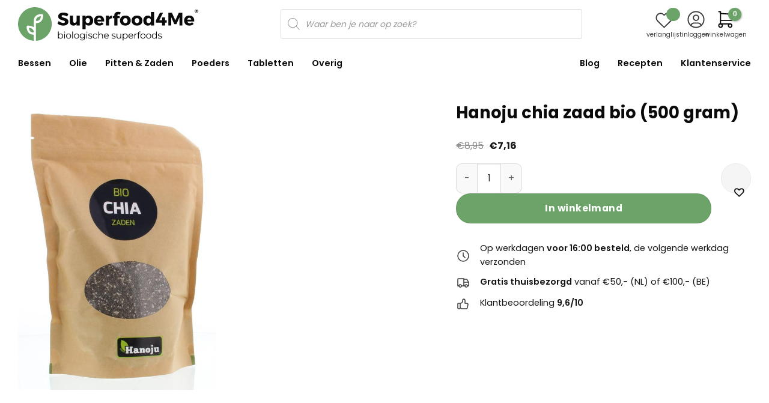

--- FILE ---
content_type: text/html; charset=UTF-8
request_url: https://www.superfood4me.nl/winkel/hanoju-chia-zaad-bio-500-gram/
body_size: 47346
content:
<!DOCTYPE html>
<html lang="nl-NL" class="loading-site no-js">
<head>
	<meta charset="UTF-8" />
	<link rel="profile" href="http://gmpg.org/xfn/11" />
	<link rel="pingback" href="https://www.superfood4me.nl/xmlrpc.php" />

	<script>(function(html){html.className = html.className.replace(/\bno-js\b/,'js')})(document.documentElement);</script>
<meta name='robots' content='index, follow, max-image-preview:large, max-snippet:-1, max-video-preview:-1' />
	<style>img:is([sizes="auto" i], [sizes^="auto," i]) { contain-intrinsic-size: 3000px 1500px }</style>
	<link rel="preload" href="https://www.superfood4me.nl/wp-content/plugins/rate-my-post/public/css/fonts/ratemypost.ttf" type="font/ttf" as="font" crossorigin="anonymous"><meta name="viewport" content="width=device-width, initial-scale=1" />
	<!-- This site is optimized with the Yoast SEO plugin v24.6 - https://yoast.com/wordpress/plugins/seo/ -->
	<title>Hanoju chia zaad bio (500 gram) - Superfood4Me</title>
	<link rel="canonical" href="https://www.superfood4me.nl/winkel/hanoju-chia-zaad-bio-500-gram/" />
	<meta property="og:locale" content="nl_NL" />
	<meta property="og:type" content="article" />
	<meta property="og:title" content="Hanoju chia zaad bio (500 gram) - Superfood4Me" />
	<meta property="og:url" content="https://www.superfood4me.nl/winkel/hanoju-chia-zaad-bio-500-gram/" />
	<meta property="og:site_name" content="Superfood4Me" />
	<meta property="article:modified_time" content="2025-10-27T05:01:30+00:00" />
	<meta property="og:image" content="https://www.superfood4me.nl/wp-content/uploads/2023/05/photo-42.jpg" />
	<meta property="og:image:width" content="550" />
	<meta property="og:image:height" content="800" />
	<meta property="og:image:type" content="image/jpeg" />
	<meta name="twitter:card" content="summary_large_image" />
	<script type="application/ld+json" class="yoast-schema-graph">{"@context":"https://schema.org","@graph":[{"@type":"WebPage","@id":"https://www.superfood4me.nl/winkel/hanoju-chia-zaad-bio-500-gram/","url":"https://www.superfood4me.nl/winkel/hanoju-chia-zaad-bio-500-gram/","name":"Hanoju chia zaad bio (500 gram) - Superfood4Me","isPartOf":{"@id":"https://www.superfood4me.nl/#website"},"primaryImageOfPage":{"@id":"https://www.superfood4me.nl/winkel/hanoju-chia-zaad-bio-500-gram/#primaryimage"},"image":{"@id":"https://www.superfood4me.nl/winkel/hanoju-chia-zaad-bio-500-gram/#primaryimage"},"thumbnailUrl":"https://www.superfood4me.nl/wp-content/uploads/2023/05/photo-42.jpg","datePublished":"2023-05-22T06:57:58+00:00","dateModified":"2025-10-27T05:01:30+00:00","breadcrumb":{"@id":"https://www.superfood4me.nl/winkel/hanoju-chia-zaad-bio-500-gram/#breadcrumb"},"inLanguage":"nl-NL","potentialAction":[{"@type":"ReadAction","target":["https://www.superfood4me.nl/winkel/hanoju-chia-zaad-bio-500-gram/"]}]},{"@type":"ImageObject","inLanguage":"nl-NL","@id":"https://www.superfood4me.nl/winkel/hanoju-chia-zaad-bio-500-gram/#primaryimage","url":"https://www.superfood4me.nl/wp-content/uploads/2023/05/photo-42.jpg","contentUrl":"https://www.superfood4me.nl/wp-content/uploads/2023/05/photo-42.jpg","width":550,"height":800},{"@type":"BreadcrumbList","@id":"https://www.superfood4me.nl/winkel/hanoju-chia-zaad-bio-500-gram/#breadcrumb","itemListElement":[{"@type":"ListItem","position":1,"name":"Home","item":"https://www.superfood4me.nl/"},{"@type":"ListItem","position":2,"name":"Winkel","item":"https://www.superfood4me.nl/winkel/"},{"@type":"ListItem","position":3,"name":"Hanoju chia zaad bio (500 gram)"}]},{"@type":"WebSite","@id":"https://www.superfood4me.nl/#website","url":"https://www.superfood4me.nl/","name":"Superfood4Me","description":"Biologische Superfoods","potentialAction":[{"@type":"SearchAction","target":{"@type":"EntryPoint","urlTemplate":"https://www.superfood4me.nl/?s={search_term_string}"},"query-input":{"@type":"PropertyValueSpecification","valueRequired":true,"valueName":"search_term_string"}}],"inLanguage":"nl-NL"}]}</script>
	<!-- / Yoast SEO plugin. -->


<link rel='prefetch' href='https://www.superfood4me.nl/wp-content/themes/flatsome/assets/js/flatsome.js?ver=e1ad26bd5672989785e1' />
<link rel='prefetch' href='https://www.superfood4me.nl/wp-content/themes/flatsome/assets/js/chunk.slider.js?ver=3.19.11' />
<link rel='prefetch' href='https://www.superfood4me.nl/wp-content/themes/flatsome/assets/js/chunk.popups.js?ver=3.19.11' />
<link rel='prefetch' href='https://www.superfood4me.nl/wp-content/themes/flatsome/assets/js/chunk.tooltips.js?ver=3.19.11' />
<link rel='prefetch' href='https://www.superfood4me.nl/wp-content/themes/flatsome/assets/js/woocommerce.js?ver=dd6035ce106022a74757' />
<link rel="alternate" type="application/rss+xml" title="Superfood4Me &raquo; feed" href="https://www.superfood4me.nl/feed/" />
<link rel="alternate" type="application/rss+xml" title="Superfood4Me &raquo; reactiesfeed" href="https://www.superfood4me.nl/comments/feed/" />
<link rel="alternate" type="application/rss+xml" title="Superfood4Me &raquo; Hanoju chia zaad bio (500 gram) reactiesfeed" href="https://www.superfood4me.nl/winkel/hanoju-chia-zaad-bio-500-gram/feed/" />
<link rel='stylesheet' id='rate-my-post-css' href='https://www.superfood4me.nl/wp-content/plugins/rate-my-post/public/css/rate-my-post.min.css?ver=4.3.1' type='text/css' media='all' />
<style id='rate-my-post-inline-css' type='text/css'>
.rmp-widgets-container.rmp-wp-plugin.rmp-main-container {  text-align:left;}.rmp-icon--full-highlight {color: #fcba04;}.rmp-icon--half-highlight {  background: -webkit-gradient(linear, left top, right top, color-stop(50%, #fcba04), color-stop(50%, #ccc));  background: linear-gradient(to right, #fcba04 50%, #ccc 50%);-webkit-background-clip: text;-webkit-text-fill-color: transparent;}.rmp-rating-widget .rmp-icon--half-highlight {    background: -webkit-gradient(linear, left top, right top, color-stop(50%, #0A0A0A), color-stop(50%, #ccc));    background: linear-gradient(to right, #0A0A0A 50%, #ccc 50%);    -webkit-background-clip: text;    -webkit-text-fill-color: transparent;}.rmp-rating-widget .rmp-icon--full-highlight {  color: #0A0A0A;}@media (hover: hover) {.rmp-rating-widget .rmp-icon--hovered {color: #255c99;    -webkit-background-clip: initial;    -webkit-text-fill-color: initial;    background: transparent;    -webkit-transition: .1s color ease-in;    transition: .1s color ease-in;}}.rmp-rating-widget .rmp-icon--processing-rating {color: #fcba04;  -webkit-background-clip: initial;  -webkit-text-fill-color: initial;  background: transparent;}.rmp-rating-widget .rmp-icon--ratings {  font-size: 16px;}
.rmp-widgets-container.rmp-wp-plugin.rmp-main-container {  text-align:left;}.rmp-icon--full-highlight {color: #fcba04;}.rmp-icon--half-highlight {  background: -webkit-gradient(linear, left top, right top, color-stop(50%, #fcba04), color-stop(50%, #ccc));  background: linear-gradient(to right, #fcba04 50%, #ccc 50%);-webkit-background-clip: text;-webkit-text-fill-color: transparent;}.rmp-rating-widget .rmp-icon--half-highlight {    background: -webkit-gradient(linear, left top, right top, color-stop(50%, #0A0A0A), color-stop(50%, #ccc));    background: linear-gradient(to right, #0A0A0A 50%, #ccc 50%);    -webkit-background-clip: text;    -webkit-text-fill-color: transparent;}.rmp-rating-widget .rmp-icon--full-highlight {  color: #0A0A0A;}@media (hover: hover) {.rmp-rating-widget .rmp-icon--hovered {color: #255c99;    -webkit-background-clip: initial;    -webkit-text-fill-color: initial;    background: transparent;    -webkit-transition: .1s color ease-in;    transition: .1s color ease-in;}}.rmp-rating-widget .rmp-icon--processing-rating {color: #fcba04;  -webkit-background-clip: initial;  -webkit-text-fill-color: initial;  background: transparent;}.rmp-rating-widget .rmp-icon--ratings {  font-size: 16px;}
</style>
<link rel='stylesheet' id='photoswipe-css' href='https://www.superfood4me.nl/wp-content/plugins/woocommerce/assets/css/photoswipe/photoswipe.min.css?ver=9.7.0' type='text/css' media='all' />
<link rel='stylesheet' id='photoswipe-default-skin-css' href='https://www.superfood4me.nl/wp-content/plugins/woocommerce/assets/css/photoswipe/default-skin/default-skin.min.css?ver=9.7.0' type='text/css' media='all' />
<style id='woocommerce-inline-inline-css' type='text/css'>
.woocommerce form .form-row .required { visibility: visible; }
</style>
<link rel='stylesheet' id='wpo-wcpbn-frontend-batch-data-css' href='https://www.superfood4me.nl/wp-content/plugins/woocommerce-product-batch-numbers/assets/css/batch-data.css?ver=2.0.0' type='text/css' media='all' />
<link rel='stylesheet' id='brands-styles-css' href='https://www.superfood4me.nl/wp-content/plugins/woocommerce/assets/css/brands.css?ver=9.7.0' type='text/css' media='all' />
<link rel='stylesheet' id='dgwt-wcas-style-css' href='https://www.superfood4me.nl/wp-content/plugins/ajax-search-for-woocommerce/assets/css/style.css?ver=1.30.0' type='text/css' media='all' />
<link rel='preload' as='font' type='font/woff2' crossorigin='anonymous' id='tinvwl-webfont-font-css' href='https://www.superfood4me.nl/wp-content/plugins/ti-woocommerce-wishlist/assets/fonts/tinvwl-webfont.woff2?ver=xu2uyi'  media='all' />
<link rel='stylesheet' id='tinvwl-webfont-css' href='https://www.superfood4me.nl/wp-content/plugins/ti-woocommerce-wishlist/assets/css/webfont.min.css?ver=2.9.2' type='text/css' media='all' />
<link rel='stylesheet' id='tinvwl-css' href='https://www.superfood4me.nl/wp-content/plugins/ti-woocommerce-wishlist/assets/css/public.min.css?ver=2.9.2' type='text/css' media='all' />
<link rel='stylesheet' id='flatsome-ninjaforms-css' href='https://www.superfood4me.nl/wp-content/themes/flatsome/inc/integrations/ninjaforms/ninjaforms.css?ver=3.19.11' type='text/css' media='all' />
<link rel='stylesheet' id='wc-pb-checkout-blocks-css' href='https://www.superfood4me.nl/wp-content/plugins/woocommerce-product-bundles/assets/css/frontend/checkout-blocks.css?ver=1740983513' type='text/css' media='all' />
<style id='wc-pb-checkout-blocks-inline-css' type='text/css'>
table.wc-block-cart-items .wc-block-cart-items__row.is-bundle__meta_hidden .wc-block-components-product-details__inclusief, .wc-block-components-order-summary-item.is-bundle__meta_hidden .wc-block-components-product-details__inclusief { display:none; } table.wc-block-cart-items .wc-block-cart-items__row.is-bundle .wc-block-components-product-details__inclusief .wc-block-components-product-details__name, .wc-block-components-order-summary-item.is-bundle .wc-block-components-product-details__inclusief .wc-block-components-product-details__name { display:block; margin-bottom: 0.5em } table.wc-block-cart-items .wc-block-cart-items__row.is-bundle .wc-block-components-product-details__inclusief:not(:first-of-type) .wc-block-components-product-details__name, .wc-block-components-order-summary-item.is-bundle .wc-block-components-product-details__inclusief:not(:first-of-type) .wc-block-components-product-details__name { display:none } table.wc-block-cart-items .wc-block-cart-items__row.is-bundle .wc-block-components-product-details__inclusief + li:not( .wc-block-components-product-details__inclusief ), .wc-block-components-order-summary-item.is-bundle .wc-block-components-product-details__inclusief + li:not( .wc-block-components-product-details__inclusief ) { margin-top:0.5em }
</style>
<link rel='stylesheet' id='wc-bundle-style-css' href='https://www.superfood4me.nl/wp-content/plugins/woocommerce-product-bundles/assets/css/frontend/woocommerce.css?ver=8.3.3' type='text/css' media='all' />
<link rel='stylesheet' id='flatsome-main-css' href='https://www.superfood4me.nl/wp-content/themes/flatsome/assets/css/flatsome.css?ver=3.19.11' type='text/css' media='all' />
<style id='flatsome-main-inline-css' type='text/css'>
@font-face {
				font-family: "fl-icons";
				font-display: block;
				src: url(https://www.superfood4me.nl/wp-content/themes/flatsome/assets/css/icons/fl-icons.eot?v=3.19.11);
				src:
					url(https://www.superfood4me.nl/wp-content/themes/flatsome/assets/css/icons/fl-icons.eot#iefix?v=3.19.11) format("embedded-opentype"),
					url(https://www.superfood4me.nl/wp-content/themes/flatsome/assets/css/icons/fl-icons.woff2?v=3.19.11) format("woff2"),
					url(https://www.superfood4me.nl/wp-content/themes/flatsome/assets/css/icons/fl-icons.ttf?v=3.19.11) format("truetype"),
					url(https://www.superfood4me.nl/wp-content/themes/flatsome/assets/css/icons/fl-icons.woff?v=3.19.11) format("woff"),
					url(https://www.superfood4me.nl/wp-content/themes/flatsome/assets/css/icons/fl-icons.svg?v=3.19.11#fl-icons) format("svg");
			}
</style>
<link rel='stylesheet' id='flatsome-shop-css' href='https://www.superfood4me.nl/wp-content/themes/flatsome/assets/css/flatsome-shop.css?ver=3.19.11' type='text/css' media='all' />
<link rel='stylesheet' id='cwginstock_frontend_css-css' href='https://www.superfood4me.nl/wp-content/plugins/back-in-stock-notifier-for-woocommerce/assets/css/frontend.min.css?ver=5.8.1' type='text/css' media='' />
<link rel='stylesheet' id='cwginstock_bootstrap-css' href='https://www.superfood4me.nl/wp-content/plugins/back-in-stock-notifier-for-woocommerce/assets/css/bootstrap.min.css?ver=5.8.1' type='text/css' media='' />
<script type="text/javascript" src="https://www.superfood4me.nl/wp-includes/js/jquery/jquery.js?ver=3.7.1" id="jquery-core-js"></script>
<script type="text/javascript" src="https://www.superfood4me.nl/wp-content/plugins/woocommerce/assets/js/jquery-blockui/jquery.blockUI.js?ver=2.7.0-wc.9.7.0" id="jquery-blockui-js" data-wp-strategy="defer"></script>
<script type="text/javascript" id="wc-add-to-cart-js-extra">
/* <![CDATA[ */
var wc_add_to_cart_params = {"ajax_url":"\/wp-admin\/admin-ajax.php","wc_ajax_url":"\/?wc-ajax=%%endpoint%%","i18n_view_cart":"Bekijk winkelwagen","cart_url":"https:\/\/www.superfood4me.nl\/winkelmand\/","is_cart":"","cart_redirect_after_add":"no"};
/* ]]> */
</script>
<script type="text/javascript" src="https://www.superfood4me.nl/wp-content/plugins/woocommerce/assets/js/frontend/add-to-cart.js?ver=9.7.0" id="wc-add-to-cart-js" defer="defer" data-wp-strategy="defer"></script>
<script type="text/javascript" src="https://www.superfood4me.nl/wp-content/plugins/woocommerce/assets/js/photoswipe/photoswipe.js?ver=4.1.1-wc.9.7.0" id="photoswipe-js" defer="defer" data-wp-strategy="defer"></script>
<script type="text/javascript" src="https://www.superfood4me.nl/wp-content/plugins/woocommerce/assets/js/photoswipe/photoswipe-ui-default.js?ver=4.1.1-wc.9.7.0" id="photoswipe-ui-default-js" defer="defer" data-wp-strategy="defer"></script>
<script type="text/javascript" id="wc-single-product-js-extra">
/* <![CDATA[ */
var wc_single_product_params = {"i18n_required_rating_text":"Selecteer een waardering","i18n_rating_options":["1 van de 5 sterren","2 van de 5 sterren","3 van de 5 sterren","4 van de 5 sterren","5 van de 5 sterren"],"i18n_product_gallery_trigger_text":"Afbeeldinggalerij in volledig scherm bekijken","review_rating_required":"yes","flexslider":{"rtl":false,"animation":"slide","smoothHeight":true,"directionNav":false,"controlNav":"thumbnails","slideshow":false,"animationSpeed":500,"animationLoop":false,"allowOneSlide":false},"zoom_enabled":"","zoom_options":[],"photoswipe_enabled":"1","photoswipe_options":{"shareEl":false,"closeOnScroll":false,"history":false,"hideAnimationDuration":0,"showAnimationDuration":0},"flexslider_enabled":""};
/* ]]> */
</script>
<script type="text/javascript" src="https://www.superfood4me.nl/wp-content/plugins/woocommerce/assets/js/frontend/single-product.js?ver=9.7.0" id="wc-single-product-js" defer="defer" data-wp-strategy="defer"></script>
<script type="text/javascript" src="https://www.superfood4me.nl/wp-content/plugins/woocommerce/assets/js/js-cookie/js.cookie.js?ver=2.1.4-wc.9.7.0" id="js-cookie-js" data-wp-strategy="defer"></script>
<link rel="https://api.w.org/" href="https://www.superfood4me.nl/wp-json/" /><link rel="alternate" title="JSON" type="application/json" href="https://www.superfood4me.nl/wp-json/wp/v2/product/8590" /><link rel="EditURI" type="application/rsd+xml" title="RSD" href="https://www.superfood4me.nl/xmlrpc.php?rsd" />
<meta name="generator" content="WordPress 6.7.2" />
<meta name="generator" content="WooCommerce 9.7.0" />
<link rel='shortlink' href='https://www.superfood4me.nl/?p=8590' />
<link rel="alternate" title="oEmbed (JSON)" type="application/json+oembed" href="https://www.superfood4me.nl/wp-json/oembed/1.0/embed?url=https%3A%2F%2Fwww.superfood4me.nl%2Fwinkel%2Fhanoju-chia-zaad-bio-500-gram%2F" />
<link rel="alternate" title="oEmbed (XML)" type="text/xml+oembed" href="https://www.superfood4me.nl/wp-json/oembed/1.0/embed?url=https%3A%2F%2Fwww.superfood4me.nl%2Fwinkel%2Fhanoju-chia-zaad-bio-500-gram%2F&#038;format=xml" />
		<style>
			.dgwt-wcas-ico-magnifier,.dgwt-wcas-ico-magnifier-handler{max-width:20px}		</style>
			<style>
		.dgwt-wcas-flatsome-up {
			margin-top: -40vh;
		}

		#search-lightbox .dgwt-wcas-sf-wrapp input[type=search].dgwt-wcas-search-input {
			height: 60px;
			font-size: 20px;
		}

		#search-lightbox .dgwt-wcas-search-wrapp {
			-webkit-transition: all 100ms ease-in-out;
			-moz-transition: all 100ms ease-in-out;
			-ms-transition: all 100ms ease-in-out;
			-o-transition: all 100ms ease-in-out;
			transition: all 100ms ease-in-out;
		}

		#search-lightbox .dgwt-wcas-sf-wrapp .dgwt-wcas-search-submit:before {
			top: 21px;
		}

		.dgwt-wcas-overlay-mobile-on .mfp-wrap .mfp-content {
			width: 100vw;
		}

		.dgwt-wcas-overlay-mobile-on .mfp-wrap,
		.dgwt-wcas-overlay-mobile-on .mfp-close,
		.dgwt-wcas-overlay-mobile-on .nav-sidebar {
			display: none;
		}

		.dgwt-wcas-overlay-mobile-on .main-menu-overlay {
			display: none;
		}

		.dgwt-wcas-open .header-search-dropdown .nav-dropdown {
			opacity: 1;
			max-height: inherit;
			left: -15px !important;
		}

		.dgwt-wcas-open:not(.dgwt-wcas-theme-flatsome-dd-sc) .nav-right .header-search-dropdown .nav-dropdown {
			left: auto;
			/*right: -15px;*/
		}

		.dgwt-wcas-theme-flatsome .nav-dropdown .dgwt-wcas-search-wrapp {
			min-width: 450px;
		}

		.header-search-form {
			min-width: 250px;
		}
	</style>
	<meta name="theme-color" content="#83ac2b" />

<!-- Google Tag Manager -->
<script>(function(w,d,s,l,i){w[l]=w[l]||[];w[l].push({'gtm.start':
new Date().getTime(),event:'gtm.js'});var f=d.getElementsByTagName(s)[0],
j=d.createElement(s),dl=l!='dataLayer'?'&l='+l:'';j.async=true;j.src=
'https://www.googletagmanager.com/gtm.js?id='+i+dl;f.parentNode.insertBefore(j,f);
})(window,document,'script','dataLayer','GTM-P8R593J');</script>
<!-- End Google Tag Manager -->

<!-- Hotjar Tracking Code for https://www.superfood4me.nl -->
<script>
    (function(h,o,t,j,a,r){
        h.hj=h.hj||function(){(h.hj.q=h.hj.q||[]).push(arguments)};
        h._hjSettings={hjid:3304126,hjsv:6};
        a=o.getElementsByTagName('head')[0];
        r=o.createElement('script');r.async=1;
        r.src=t+h._hjSettings.hjid+j+h._hjSettings.hjsv;
        a.appendChild(r);
    })(window,document,'https://static.hotjar.com/c/hotjar-','.js?sv=');
</script>	<noscript><style>.woocommerce-product-gallery{ opacity: 1 !important; }</style></noscript>
	<style type="text/css" id="filter-everything-inline-css">.wpc-orderby-select{width:100%}.wpc-filters-open-button-container{display:none}.wpc-debug-message{padding:16px;font-size:14px;border:1px dashed #ccc;margin-bottom:20px}.wpc-debug-title{visibility:hidden}.wpc-button-inner,.wpc-chip-content{display:flex;align-items:center}.wpc-icon-html-wrapper{position:relative;margin-right:10px;top:2px}.wpc-icon-html-wrapper span{display:block;height:1px;width:18px;border-radius:3px;background:#2c2d33;margin-bottom:4px;position:relative}span.wpc-icon-line-1:after,span.wpc-icon-line-2:after,span.wpc-icon-line-3:after{content:"";display:block;width:3px;height:3px;border:1px solid #2c2d33;background-color:#fff;position:absolute;top:-2px;box-sizing:content-box}span.wpc-icon-line-3:after{border-radius:50%;left:2px}span.wpc-icon-line-1:after{border-radius:50%;left:5px}span.wpc-icon-line-2:after{border-radius:50%;left:12px}body .wpc-filters-open-button-container a.wpc-filters-open-widget,body .wpc-filters-open-button-container a.wpc-open-close-filters-button{display:inline-block;text-align:left;border:1px solid #2c2d33;border-radius:2px;line-height:1.5;padding:7px 12px;background-color:transparent;color:#2c2d33;box-sizing:border-box;text-decoration:none!important;font-weight:400;transition:none;position:relative}@media screen and (max-width:768px){.wpc_show_bottom_widget .wpc-filters-open-button-container,.wpc_show_open_close_button .wpc-filters-open-button-container{display:block}.wpc_show_bottom_widget .wpc-filters-open-button-container{margin-top:1em;margin-bottom:1em}}</style>
<!-- start Simple Custom CSS and JS -->
<style type="text/css">
/***** ALL DEVICES *****/
/*post-elements recipe-posts recipes-desktop
post-elements blog-posts blogs-desktop*/

/***** RECEPTEN & BLOGS *****/
.post-elements:after {
	display: none !important;
}

.post-elements .box-blog-post, 
.post-elements .box-image, 
.post-elements .image-cover, 
.post-elements .image-cover img {
	border-radius: 20px 20px 0 0;
}

.post-elements .post-item .box-text .is-divider {
	display: none !important;
}

.post-elements .box>.box-text {
    padding: 20px 30px;
	border-radius: 0 0 20px 20px;
	box-shadow: 0 5px 10px 0 rgb(20 20 20 / 5%);
}

.post-elements>.post-item {
	width: 100%;
	max-width: 100%;
}

.post-elements .post-title {
	font-size: 1.3rem;
	height: 55px;
	overflow: hidden;
	display: -webkit-box;
		-webkit-line-clamp: 2;
		-webkit-box-orient: vertical;
}

.post-elements .post-item:hover a {
	color: inherit;
}

/***** RECEPTEN V4 *****/
.recipe-posts .before-recipe_info-wrapper img {
	width: 0.9rem;
	height: 0.9rem;
}

.recipe-posts .before-recipe_info-wrapper {
	padding-bottom: 10px
}

.recipe-posts .after-recipe_info-wrapper {
	padding-top: 10px
}

/*** BLOGS ***/
.blog-posts .box-text p {
	margin: 10px 0 0;
	overflow: hidden;
	display: -webkit-box;
		-webkit-line-clamp: 3;
		-webkit-box-orient: vertical;
}




/*===== DESKTOP ONLY =====*/
@media only screen and (min-width: 850px) {
	
	/*** RECEPTEN & BLOGS ***/
	.post-elements .post-item:hover .post-title {
		text-decoration: underline;
	}	
	
	/*** RECEPTEN V4 ***/
	.recipes-desktop {
		display: grid;
		grid-template-columns: repeat(3,minmax(0,1fr));
		column-gap: 30px;
	}
	
	/*** BLOGS ***/
	.blog-posts {
		display: grid;
		grid-template-columns: repeat(3,minmax(0,1fr));
		gap: 30px;
	}
	
	.blog-posts .box-text {
		height: 185px;		
	}
	
}

/*===== TABLET EN DESKTOP =====*/
@media only screen and (min-width: 550px) {
	/*** RECEPTEN & BLOGS ***/

	
	/*** RECEPTEN V4 ***/
	.recipe-posts .box>.box-text {
		height: 162px;
	}	
	
	/*** BLOGS ***/
	.blogs-tablet {
		display: grid;
		grid-template-columns: repeat(3,minmax(0,1fr));
		gap: 30px;
	}
	
	.blogs-tablet .box-text {
		height: 175px;
	}
	
}



/*===== TABLET =====*/
@media only screen and (min-width: 550px) and (max-width: 849px) {
	.recipes-tablet {
		column-gap: 30px;
		flex-wrap: nowrap;
	}
	
	.recipes-slider-tablet .flickity-viewport {
		overflow: visible !important;
	}
	
	
}


/*===== MOBIEL + TABLET =====*/
@media only screen and (max-width: 849px) {
	
	
}


/*===== MOBIEL =====*/
@media only screen and (max-width: 549px) {
	.recipes-mobile {
		row-gap: 30px;
	}
	
	.post-elements .post-title {
		font-size: 1.2rem;
		height: 50px;
	}
	
	.recipe-posts .box>.box-text {
		height: 155px;
	}
	
	.blogs-mobile {
		display: grid;
		grid-template-columns: repeat(2,minmax(0,1fr));
		gap: 30px;
	}
	
	.blogs-mobile .box-text {
		font-size: 0.9rem;
	}
	
}
</style>
<!-- end Simple Custom CSS and JS -->
<!-- start Simple Custom CSS and JS -->
<style type="text/css">
/***** ALL DEVICES *****/
/*post-elements recipe-posts recipes-desktop
post-elements blog-posts blogs-desktop*/

/***** RECEPTEN & BLOGS *****/
.post-elements:after {
	display: none !important;
}

.post-elements .box-blog-post, 
.post-elements .box-image, 
.post-elements .image-cover, 
.post-elements .image-cover img {
	border-radius: 20px 20px 0 0;
}

.post-elements .post-item .box-text .is-divider {
	display: none !important;
}

.post-elements .box>.box-text {
    padding: 20px 30px;
	border-radius: 0 0 20px 20px;
	box-shadow: 0 5px 10px 0 rgb(20 20 20 / 5%);
}

.post-elements>.post-item {
	width: 100%;
	max-width: 100%;
}

.post-elements .post-title {
	font-size: 1.3rem;
	height: 55px;
	overflow: hidden;
	display: -webkit-box;
		-webkit-line-clamp: 2;
		-webkit-box-orient: vertical;
}

.post-elements .post-item:hover a {
	color: inherit;
}

/***** RECEPTEN V4 *****/
.recipe-posts .before-recipe_info-wrapper img {
	width: 0.9rem;
	height: 0.9rem;
}

.recipe-posts .before-recipe_info-wrapper {
	padding-bottom: 10px
}

.recipe-posts .after-recipe_info-wrapper {
	padding-top: 10px
}

/*** BLOGS ***/
.blog-posts .box-text p {
	margin: 10px 0 0;
	overflow: hidden;
	display: -webkit-box;
		-webkit-line-clamp: 3;
		-webkit-box-orient: vertical;
}




/*===== DESKTOP ONLY =====*/
@media only screen and (min-width: 850px) {
	
	/*** RECEPTEN & BLOGS ***/
	.post-elements .post-item:hover .post-title {
		text-decoration: underline;
	}	
	
	/*** RECEPTEN V4 ***/
	.recipes-desktop {
		display: grid;
		grid-template-columns: repeat(3,minmax(0,1fr));
		column-gap: 30px;
	}
	
	/*** BLOGS ***/
	.blog-posts {
		display: grid;
		grid-template-columns: repeat(3,minmax(0,1fr));
		column-gap: 30px;
	}
	
	.blog-posts .box-text {
		height: 185px;		
	}
	
}

/*===== TABLET EN DESKTOP =====*/
@media only screen and (min-width: 550px) {
	/*** RECEPTEN & BLOGS ***/

	
	/*** RECEPTEN V4 ***/
	.recipe-posts .box>.box-text {
		height: 162px;
	}	
	
	/*** BLOGS ***/
	.blogs-tablet {
		display: flex;
		flex-wrap: nowrap;
		column-gap: 30px;
	}
	
	.blogs-tablet .box-text {
		height: 175px;
	}
	
}



/*===== TABLET =====*/
@media only screen and (min-width: 550px) and (max-width: 849px) {
	.recipes-tablet {
		column-gap: 30px;
		flex-wrap: nowrap;
	}
	
	.recipes-slider-tablet .flickity-viewport {
		overflow: visible !important;
	}
	
	
}


/*===== MOBIEL + TABLET =====*/
@media only screen and (max-width: 849px) {
	
	
}


/*===== MOBIEL =====*/
@media only screen and (max-width: 549px) {
	.recipes-mobile {
		row-gap: 30px;
	}
	
	.post-elements .post-title {
		font-size: 1.2rem;
		height: 50px;
	}
	
	.recipe-posts .box>.box-text {
		height: 155px;
	}
	
	.blogs-mobile {
		row-gap: 30px;
	}
	
	.blogs-mobile .box-text {
		font-size: 0.9rem;
	}
	
}
</style>
<!-- end Simple Custom CSS and JS -->
<!-- start Simple Custom CSS and JS -->
<style type="text/css">
/*==== ALL DEVICES ====*/
/** SALE BADGE **/
.product-type-bundle .product-images .badge-container .on-sale {
	display: none !important;
}

/** GROUPED PRODUCT SIZE OPTIONS **/
.grouped-products {
	border: 1px solid var(--light-grey);
	margin-bottom: 20px;
}

.grouped-products-table {
	width: 100%;
	display: flex;
	padding: 1.25rem;
	line-height: 1;
	border: 1px solid transparent;
}

.grouped-products-table:not(:last-child) {
	border-bottom: 1px solid var(--light-grey);
}

.grouped-products-table:hover, .grouped-products-table.active {
	color: inherit;
	background-color: var(--light-green);
	border: 1px solid var(--green-success);
}

.grouped-products-table_selector {
	display: flex;
    align-items: center;
    justify-content: center;
}

.grouped-products-table_selector-circle {
	border: 1px solid var(--light-grey);
    width: 1.375rem;
    height: 1.375rem;
    border-radius: 100%;
    display: flex;
    align-items: center;
    justify-content: center;
}
.grouped-products-table.active .grouped-products-table_selector-circle {
	border-color: var(--green-success);
    background-color: var(--green-success);
}

.grouped-products-table.active .grouped-products-table_selector-check {
	stroke: #fff;
	padding: 1px;
}

.grouped-products-table_product-overview {
	width: 100%;
	padding-left: 1.563rem;
	display: flex;
	justify-content: space-between;
}

.grouped-products-table_product-content {
	font-weight: 700;
    font-size: 1rem;
}

.grouped-products-table_product-stock {
	display: flex;
	align-items: center;
	margin-top: 0.675rem;
}

.grouped-products-table_product-stock .stock-check {
	display: flex;
    align-items: center;
    font-weight: 700;
    font-size: 0.75rem;
}

.grouped-products-table_product-stock .stock-check:before {
	width: 0.5rem;
    height: 0.5rem;
    content: "";
    border-radius: 100%;
    margin: 0 0.6rem 0 0;
}

.grouped-products-table_product-stock .op-voorraad {
	color: var(--green-success);
}

.grouped-products-table_product-stock .op-voorraad:before {
	background-color: var(--green-success);
}

.grouped-products-table_product-stock .uitverkocht {
	color: var(--blue);
}

.grouped-products-table_product-stock .uitverkocht:before {
	background-color: var(--blue);
}

.grouped-products-table_price {
	display: flex;
	flex-direction: column-reverse;
    align-items: end;
	justify-content: center;
    font-weight: 700;
}

.grouped-products-table_price .price_sale {
	color: var(--dark-black);
}

.grouped-products-table_price .grouped_price_sale_regular {
	font-size: 0.75rem;
	font-weight: normal;
	opacity: 62%;
	margin-bottom: 0.675rem;
}

.grouped-products-table_price .grouped_price_sale_regular .price_sale_regular {
	text-decoration: line-through;
}

/** CART BUTTON **/
.hero-product-section.s4m-negative form.cart, 
.hero-product-section.s4m-negative button.single_add_to_cart_button {
	margin-bottom: 0 !important;
	display: flex;
}

.hero-product-section.s4m-negative .bundle_button {
	display: flex;
}

.hero-product-section.s4m-negative .cart.bundle_data {
	width: 100%;
	max-width: 100%;
}

.hero-product-section.s4m-negative .bundle_form {
	margin-top: 0;
}

.hero-product-section.s4m-negative .thy-single-product-add-to-cart>.col-inner {
	display: flex;
}

.hero-product-section.s4m-negative .thy-single-product-add-to-cart .add-to-cart-container {
	width: 100%;
}

.thy-single-product-add-to-cart:has(section.cwginstock-subscribe-form) > .col-inner > .dummy-class {
	display: none;
}

.thy-single-product-add-to-cart .panel-body.cwginstock-panel-body > .row {
	margin: 0;
}

.hero-product-section.s4m-negative .thy-single-product-add-to-cart .tinv-wraper.tinv-wishlist {
	display: flex;
	align-items: center;
    justify-content: center;
	height: 50px;
	width: 50px;
	border-radius: 5px;
}

.hero-product-section.s4m-negative .thy-single-product-add-to-cart .tinv-wraper.tinv-wishlist .single-product-wishlist-button {
	display: flex;
	align-items: center;
    justify-content: center;
	margin: 0;
	height: 100%;
	width: 100%;
	color: var(--light-black) !important;
	background-color: var(--super-light-grey) !important;
	border: 1px solid var(--light-grey) !important;
	border-radius: 99px;
}

.hero-product-section.s4m-negative button.single_add_to_cart_button  {
	height: 50px;
	border-radius: 99px;
	margin-right: 1em;
	flex: 1;
    display: flex;
    align-items: center;
    justify-content: center;
}

.hero-product-section.s4m-negative .thy-single-product-add-to-cart .quantity * {
	height: 50px !important;
	min-width: 35px;
    border-radius: 10px;
}

.hero-product-section.s4m-negative .thy-single-product-add-to-cart .tinv-wishlist .tinvwl_add_to_wishlist_button.tinvwl-icon-heart:before {
	content: "\e906";
	font-family: 'fl-icons' !important;
	font-weight: 600 !important;
	font-size: 1rem;
	position: relative;
	inset: auto;
	margin: 0;
}

.hero-product-section.s4m-negative .thy-single-product-add-to-cart .tinv-wishlist .tinvwl_add_to_wishlist_button.tinvwl-icon-heart:hover:before {
	content: "\e000" !important;
}

.hero-product-section.s4m-negative .thy-single-product-add-to-cart .tinv-wishlist .tinvwl_add_to_wishlist_button.tinvwl-icon-heart.tinvwl-product-in-list:before {
	content: "\e000";
	color: var(--red);
}

.hero-product-section.s4m-negative .thy-single-product-add-to-cart .tinv-wraper.tinv-wishlist .single-product-wishlist-button:hover:before {
	color: var(--red);
}


.hero-product-section.s4m-negative .thy-single-product-add-to-cart .tinv-wraper.tinv-wishlist .single-product-wishlist-button .tinvwl-product-stats {
	display: none !important;
}

.hero-product-section.s4m-negative .product-title-container h1 {
	margin-bottom: 0;
}

.hero-product-section.s4m-negative .woocommerce-product-gallery .wishlist-icon {
	display: none !important;
}

/** VOEDINGSWAARDE TABEL **/
.s4m-nutrition-table {
    background-color: var(--light-yellow);
    border-left: 6px solid var(--yellow);
}

.s4m-nutrition-table table {
	margin: 0;
}

.s4m-nutrition-table td, .s4m-nutrition-table th {
	font-size: 0.9rem;
	color: var(--text-black) !important;
	font-weight: normal;
    line-height: 1.6;
	text-transform: none;    
    padding: 10px 0;	
	border-bottom: none;
}

.s4m-nutrition-table tr:not(:last-child) td {
	border-bottom: 1px dotted var(--light-grey-border);
}

.s4m-nutrition-table .s4m-nutrition-label.label-extra-tab {
	padding-left: 4%;
}

.s4m-nutrition-table .s4m-nutrition-label {
	padding-right: 4%;
}

/** EXTRA INFORMATIE TABEL **/
.single-product-details th, 
.single-product-details td {
    line-height: 1.6;
	text-transform: none;    
    padding: 10px 0;
	letter-spacing: unset;
	color: var(--text-black);
	border-bottom: none;
}

.single-product-details th {
	font-weight: 600 !important;
	padding-right: 15px;
}

.single-product-details td {
	font-weight: normal !important;
}

.single-product-details tr:not(:last-child) td, 
.single-product-details tr:not(:last-child) th {
	border-bottom: 1px solid var(--light-grey);
}

.single-product-details a {
	color: inherit;
	text-decoration: underline;
}

.single-product-details a:hover {
	color: var(--dark-black);
}

/** FAQ ACCORDION ***/
.single-product-faq-wrapper .faq-single-product-box .accordion-title {
	font-size: 1rem;
	padding: 10px 50px 10px 10px;
	border: none;
}

.single-product-faq-wrapper .faq-single-product-box .accordion-title:hover, 
.single-product-faq-wrapper .faq-single-product-box .accordion-title.active {
	background-color: var(--super-light-grey);
	color: var(--dark-black);
}

.single-product-faq-wrapper .faq-single-product-box .accordion-title.active {
	font-weight: normal;
}

.single-product-faq-wrapper .faq-single-product-box .accordion-inner {
	padding: 10px;
	background-color: var(--super-light-grey);
}

.single-product-faq-wrapper .faq-single-product-box button.toggle {
	right: 0;
	left: unset;
	margin: 0;
}

/** RECEPTEN & BLOGS **/
.core-product-section .post-elements {
	margin-top: 20px;
}

/** Tab links styling **/
.core-product-section li a span {
	display: flex;
    align-items: center;
    column-gap: 5px;
}

.core-product-section li a span:before {
	width: 20px;
	height: 20px;
	object-fit: contain;
	display: block;
}

.core-product-section #tab-beschrijving a span:before, 
.full-width-tab-beschrijving h2:before {
	content:url(https://www.superfood4me.nl/wp-content/uploads/2023/07/single-product-search-icon.svg);
}

.full-width-tab-extra-info h2:before {
	content:url(https://www.superfood4me.nl/wp-content/uploads/2023/07/single-product-seed-icon.svg);
}

.core-product-section #tab-faqs a span:before, 
.full-width-tab-faq h2:before {
	content:url(https://www.superfood4me.nl/wp-content/uploads/2023/07/single-product-cloud-icon.svg);
}

.core-product-section #tab-recepten a span:before, 
.full-width-tab-recepten h2:before {
	content:url(https://www.superfood4me.nl/wp-content/uploads/2023/07/single-product-yummy-icon.svg);
}

.core-product-section #tab-blogs a span:before, 
.full-width-tab-blogs h2:before {
	content:url(https://www.superfood4me.nl/wp-content/uploads/2023/07/single-product-earth-icon.svg);
}

.core-product-section #tab-levering a span:before, 
.full-width-tab-levering h2:before {
	content:url(https://www.superfood4me.nl/wp-content/uploads/2023/07/single-product-box-icon.svg);
}

.core-product-section #tab-beoordelingen a span:before {
	content:url(https://www.superfood4me.nl/wp-content/uploads/2023/07/single-product-star-icon.svg);
}

/** TAB BEOORDELINGEN **/
.core-product-section #tab_beoordelingen ul.tabs.product-tabs {
	display: none !important;
}

.core-product-section #tab_beoordelingen p.woocommerce-verification-required {
	margin-bottom: 0;
}

.core-product-section #tab_beoordelingen ol.commentlist li {
	margin: 0;
}

.core-product-section #tab_beoordelingen ol.commentlist li .comment-text {
	padding-left: 0;
}

/** OFF CANVAS TABS **/
.full-width-tabs a {
	display: flex;
	justify-content: space-between;
    align-items: center;
	padding: 15px 0;
    border-top: 1px solid var(--light-grey-border);
}

.full-width-tabs h2 {
	display: flex;
    column-gap: 10px;
	margin-bottom: 0;
}

.full-width-tabs h2:before {
	width: 24px;
	height: 24px;
	object-fit: contain;
	display: block;
}

.full-width-tabs svg {
	width: 28px;
	height: 28px;
}

body.single-product .mfp-container:has(.single-product-off-canvas) .mfp-content {
	width: 90% !important;
	background-color: #fff;
	opacity: 1;
}

body.single-product .mfp-container:has(.single-product-off-canvas) .single-product-off-canvas-header {
	width: 100%;
	display: grid;
	grid-template-columns: 1fr 4fr 1fr;
    align-items: center;    
    height: 50px;
    background-color: var(--blue);
	margin-bottom: 20px;
}

body.single-product .mfp-container:has(.single-product-off-canvas) .single-product-off-canvas-header .off-canvas-title {
	font-size: 1rem;
    font-weight: 600;
    text-align: center;
    color: var(--light-blue);
}

body.single-product .off-canvas:has(.single-product-off-canvas) .mfp-close:not(.off-canvas-close-button) {
	display: none !important;
}

body.single-product .off-canvas:has(.single-product-off-canvas) .off-canvas-close-button {
	position: relative;
    display: flex;
    align-items: center;
    justify-content: center;
    width: 100% !important;
    transform: unset;
    mix-blend-mode: unset;
    color: var(--light-blue);
    opacity: 1;
}

body.single-product .off-canvas:has(.single-product-off-canvas) .off-canvas-close-button .off-canvas-close-icon {
	display: block;
    height: 28px;
}

#single-product-beschrijving a {
	color: inherit;
	text-decoration: underline;
}

/*==== DESKTOP ONLY ====*/
@media only screen and (min-width: 850px) {
	.thy-product-tabs>.nav {
		column-gap: 1.5rem;
		border-bottom: 2px solid var(--light-grey);
	}
	
	.thy-product-tabs .nav li {
		margin: 0;
	}
	.thy-product-tabs .nav li a {
		color: var(--grey);
		font-size: 0.9rem;
		padding: 1rem 0;
	}
	
	.thy-product-tabs .nav li a:before {
		border: 2px solid var(--light-black);
		bottom: -2px;
	}
	
	.s4m-nutrition-table {
		padding: 15px 5%;
	}
	
	/** RECEPTEN & BLOGS **/
	.core-product-section .posts-universal {
		display: grid;
		grid-template-columns: repeat(3,minmax(0,1fr));
		column-gap: 30px;
	}
	
	/** OFF CANVAS **/
	.single-product-off-canvas-header {
		display: none !important;
	}
	
	.single-product-details-title {
		margin-bottom: 6px;
	}
	
	#single-product-extra-info:has(.s4m-nutrition-table-wrapper) .single-product-details-title {
		margin-top: 30px;
	}
	
	/** RELATED PRODUCTS ROW **/
	.single-product-related-row {
		flex-wrap: nowrap;
		column-gap: 30px;
	}
	
}

/*==== TABLET EN DESKTOP ====*/
@media only screen and (min-width: 550px) {
	
	
}



/*==== TABLET ====*/
@media only screen and (min-width: 550px) and (max-width: 849px) {
	.woocommerce-product-gallery__wrapper {
		max-height: 400px;
		height: 100%;
	}
	
	.woocommerce-product-gallery .woocommerce-product-gallery__wrapper img {
		max-height: 400px;
		height: 100%;
		object-fit: contain;
	}
	
	.core-product-section .row.post-elements .post-item:nth-child(3) {
		display: none !important;
	}
	
	/** RECEPTEN & BLOGS **/
	.core-product-section .posts-universal {
		display: grid;
		grid-template-columns: repeat(2,minmax(0,1fr));
		column-gap: 30px;
	}
	
	/** OFF CANVAS TABS CONTENT **/
	.accordion-single-product-content {
		padding: 0 30px;
	}
	
	/** RELATED PRODUCT SLIDER **/
	.single-product-related-slider .product-small.col {
		width: 40%;
		max-width: 40%;
		margin-right: 30px;
	}
	
	/** MISSING PRODUCT DESCRIPTION **/
	#single-product-beschrijving .product-description_missing {
		padding: 0 30px;
	}

	
}


/*==== MOBIEL + TABLET ====*/
@media only screen and (max-width: 849px) {
	.hero-product-section.s4m-negative .product-title-container h1 {
		margin-top: 30px;
	}
	
	.accordion-single-product-content:has(.single-product-details) {
		display: flex;
		flex-direction: column-reverse;
		margin-bottom: 60px;
	}
	
	.s4m-nutrition-table .s4m-nutrition-label, 
	.s4m-nutrition-table .s4m-nutrition-value{
		padding: 10px 8px;
	}
	
	.s4m-nutrition-table-wrapper {
		margin-top: 15px;
	}
	
	.nutrition-title {
		margin-bottom: 15px;
	}
	
	.full-width-tabs h2 {
		font-size: 1.2rem;
	}
	
	.single-product-related-slider .flickity-button {
		display: none !important;
	}
	
}


/*==== MOBIEL ====*/
@media only screen and (max-width: 549px) {
	
	/** GROUPED PRODUCT SIZE OPTIONS **/
	.grouped-products-table_product-overview {
		padding-left: 1.25rem;
	}

	/** RECEPTEN & BLOGS **/
	.posts-universal {
		display: grid;
		grid-template-columns: repeat(1,minmax(0,1fr));
		row-gap: 30px;
		padding: 0 15px 30px 15px;
	}
	
	.single-product-recipes-title, 
	.single-product-blogs-title {
		margin-bottom: 20px;
	}
	
	/** OFF CANVAS TABS CONTENT **/
	.accordion-single-product-content {
		padding: 0 15px;
	}
	
	/** RELATED PRODUCTS **/
	.single-product-related-slider .product-small.col {
		max-width: 200px;
		margin-right: 30px;
	}
	
	/** ADD TO CART BUTTON **/
	form.cart .quantity.buttons_added {
		display: none !important;
	}
	
	/** PRODUCT IMAGES **/
	.product-gallery-stacked img {
		aspect-ratio: 1;
		object-fit: contain;
	}
	
	/** MISSING PRODUCT DESCRIPTION **/
	#single-product-beschrijving .product-description_missing {
		padding: 0 15px;
	}
}
</style>
<!-- end Simple Custom CSS and JS -->
<!-- start Simple Custom CSS and JS -->
<style type="text/css">
/*==== ALL DEVICES ====*/

/** ALGEMENE PRODUCT STYLE VOOR ALLE PAGINA's GESCHIKT **/
.product-cards {
	display: grid;
	gap: 30px;
}

.product-cards .product-small {
	max-width: 100%;
	width: 100%;
}

/* AFBEELDING */
.product-small .box-image img {
	aspect-ratio: 1;
	object-fit: contain;
}


/** SKAL BADGE **/
.product-small .image-tools.skal-badge {
	width: 35px;
	aspect-ratio: 1.6;
	padding: 0;
	margin-bottom: 6px;
}

/** SALE BADGE **/
.product-small .custom-sale-badge {
	padding: 4px 6px;
	background-color: var(--red);
	color: #fff;
	font-size: 13px;
	margin-top: 8px;
	
}

/*** WISHLIST ICON PRODUCT BOX ***/
.product-small .image-tools.top.right {
	display: flex;
    align-items: center;
    justify-content: center;
    min-width: unset;
    min-height: unset;
    width: 30px;
    height: 30px;
	opacity: 1 !important;
	transition: none !important;
	padding: 0;
	z-index: 2;
	margin: 6px 6px 0 0;
}

.product-small .image-tools .wishlist-button {
	height: 100%;
    width: 100%;
	margin: 0;
	background-color: #ffffff;
	color: var(--light-black);
	border: none !important;
	border-radius: 99px;
	box-shadow: 0 2px 5px 1px rgba(20,20,20,.1) !important;
}

.product-small .image-tools .wishlist-button.wishlist-added i:before {
	content: "\e000" !important;
}

.product-small .image-tools .wishlist-button.wishlist-added {
	color: var(--red);
}

.product-small .image-tools .wishlist-button i {
	top: unset;
	font-size: 16px;
}

.product-small .image-tools .wishlist-popup {
	display: none !important;
}

/** PRODUCT INFO BOX **/
.product-box-content-wrapper {
	display: flex;
	flex-direction: column;
    justify-content: space-between;
    margin-top: 16px;    
    height: 100%;
}

.product-box-content-wrapper .product-box__product-title a {
	color: var(--light-black) !important;
	font-weight: 600;
	overflow: hidden;
    display: -webkit-box;
    -webkit-line-clamp: 2;
    -webkit-box-orient: vertical;
	margin-bottom: 8px !important;
}

.product-box__product-size span, 
.mini-cart_item-wrapper .mini-cart_size-badge {
	font-size: 12px;
	background-color: var(--super-light-grey);
	border: 1px solid var(--light-grey);
	padding: 2px 6px;
	border-radius: 99px;
}

.product-box__product-size {
	margin-bottom: 8px;
}

.product-box-content-wrapper .add-to-cart-button a {
	width: 100%;
	margin: 0;
	padding-top: 10px;
	padding-bottom: 10px;
	border-radius: 99px;
	background-color: var(--green-success) !important;
	color: #fff;
	font-size: 14px;
	font-weight: normal;
	line-height: 1.4;
	text-transform: none !important;
	letter-spacing: unset;
	min-height: unset;
	border: none;
}

.product-box-content-wrapper .add-to-cart-button a:not(a.added) {
	display: flex;
	align-items: center;
	justify-content: center;
	column-gap: 8px;
}

.product-box-content-wrapper .add-to-cart-button a.added_to_cart.wc-forward:after {
	display: none !important;
}

.product-box-content-wrapper .product-box__out-of-stock a {
	display: flex;
	align-items: center;
	justify-content: center;
	column-gap: 8px;
	width: 100%;
	margin: 0;
	padding-top: 10px;
	padding-bottom: 10px;
	border-radius: 99px;
	background-color: var(--text-black) !important;
	color: #fff;
	font-size: 14px;
	line-height: 1.4;
}

.product-box__product-price {
	min-height: 55px;
	margin-bottom: 12px;
}

.product-price__sale {
	font-size: 14px;
	margin-bottom: 2px;
}

.product-box__product-price .sale-price__regular {
	text-decoration: line-through;
}

.product-box__product-price .sale-price__sale span, 
.product-box__product-price .product-price__regular span {
	font-size: 18px;
	font-weight: 600;
	color: var(--light-black);
}

/*==== LARGE DESKTOP ONLY ====*/
@media only screen and (min-width: 910px) {
	/** ADD TO CART ICON **/
	.product-box-content-wrapper .add-to-cart-button a:not(.wc-forward):before {
		content: url("data:image/svg+xml,%3Csvg xmlns='http://www.w3.org/2000/svg' viewBox='0 0 24 24' stroke-width='1.8' stroke='white' fill='none' stroke-linecap='round' stroke-linejoin='round'%3E%3Cpath stroke='none' d='M0 0h24v24H0z' fill='none'/%3E%3Ccircle cx='6' cy='19' r='2' /%3E%3Ccircle cx='17' cy='19' r='2' /%3E%3Cpath d='M17 17h-11v-14h-2' /%3E%3Cpath d='M6 5l6.005 .429m7.138 6.573l-.143 .998h-13' /%3E%3Cpath d='M15 6h6m-3 -3v6' /%3E%3C/svg%3E");
		width: 24px;
		height: 24px;
	}
	
	/** SEINTJE GEVEN ICON **/
	.product-box-content-wrapper .product-box__out-of-stock a svg {
		width: 24px;
		height: 24px;
	}
}
	/** SPECIAAL **/
	@media only screen and (max-width: 910px) {
		.product-box-content-wrapper .product-box__out-of-stock a svg {
			display: none;
		}
	}


/*==== DESKTOP ONLY ====*/
@media only screen and (min-width: 850px) {
	
	/** ALGEMENE PRODUCT STYLE VOOR ALLE PAGINA's GESCHIKT **/
	.product-cards {
		grid-template-columns: repeat(4,minmax(0,1fr));
	}
	
	/** WISHLIST **/
	.product-small .image-tools .wishlist-button:hover {
		transform: scale(120%);
	}
	
	/** BEKIJK WINKELWAGEN KNOP **/
	.product-box-content-wrapper .add-to-cart-button a.added_to_cart.wc-forward {
		min-height: 44px !important;
	}
	
}
/*====TABLET EN DESKTOP ====*/
@media only screen and (min-width: 550px) {
	
	
}



/*====TABLET ====*/
@media only screen and (min-width: 550px) and (max-width: 849px) {
	
	/** ALGEMENE PRODUCT STYLE VOOR ALLE PAGINA's GESCHIKT **/
	.product-cards {
		grid-template-columns: repeat(3,minmax(0,1fr));
	}
}


/*==== MOBIEL + TABLET ====*/
@media only screen and (max-width: 849px) {
	.product-box-content-wrapper .product-box__out-of-stock a svg {
		display: none !important;
	}
	
}


/*==== MOBIEL ====*/
@media only screen and (max-width: 549px) {
	.product-box-content-wrapper .product-box__product-title a {
		font-size: 0.9rem !important;
	}
	
	/** ALGEMENE PRODUCT STYLE VOOR ALLE PAGINA's GESCHIKT **/
	.product-cards {
		grid-template-columns: repeat(2,minmax(0,1fr));
	}
	
}


/*==== SMALL MOBIEL ====*/
@media only screen and (max-width: 330px) {
	/** ALGEMENE PRODUCT STYLE VOOR ALLE PAGINA's GESCHIKT **/
	.product-cards {
		grid-template-columns: repeat(1,minmax(0,1fr));
	}
}
</style>
<!-- end Simple Custom CSS and JS -->
<!-- start Simple Custom CSS and JS -->
<style type="text/css">
:root {
	--dark-black: #0A0A0A;
	--light-black: #141414;
	--text-black: #3A3A3A;
	--super-light-grey: #F5F5F5;
	--light-grey: #EBEBEB;
	--light-grey-border: #CCCCCC;
	--yellow: #FCBA04;
	--blue: #255C99;
	--green-success: #6BA368;
	--red: #CC2936;
	--light-yellow: #FFF9EB;
	--light-green: #F6FBEF;
	--light-blue: #EFF6FB;
	--light-red: #FCEEEF;
	--clear-white: #fff;
	--image-gradient: linear-gradient(180deg,transparent 60%,rgba(10,10,10,.75));
}

/*==== ALL DEVICES ====*/
.no-margin h1, .no-margin h2, .no-margin h3, .no-margin h4, .no-margin h5, .no-margin h6, .no-margin p {
      margin: 0px;
}

.no-uppercase h1, .no-uppercase h2, .no-uppercase h3, .no-uppercase h4, .no-uppercase h5, .no-uppercase h6 {
    text-transform: none;
    opacity: 100%;
}

.radius-5 {
	border-radius: 5px;
}

.radius-10 {
	border-radius: 10px;
}

.radius-15 {
	border-radius: 15px;
}

.radius-20 {
	border-radius: 20px;
}

.radius-25 {
	border-radius: 25px;
}

.radius-30 {
	border-radius: 30px;
}

.radius-40 {
	border-radius: 40px;
}

.radius-99 {
	border-radius: 99px;
}

/** COLLAPSE **/
.btn-collapse {
	margin: 0;
}

.col-collapse, .row-small>.col.col-collapse {
	padding-bottom: 0;
}

/*** CENTERED ICON BOXES ***/
.centered-icon-box p {
	margin-bottom: 0;
}

.centered-icon-box {
	align-items: center;
}

/*** BACK IN STOCK NOTIFIER ***/
.add-to-cart-container .stock {
	display: none;
}

.add-to-cart-container .cwginstock-subscribe-form>.panel {
	margin: 0;
	border: none;
	box-shadow: none;
}

.add-to-cart-container .cwginstock-subscribe-form .panel-heading {
	background-color: transparent;
	border: none;
	padding: 0;
	border-radius: 0;
	
}

.add-to-cart-container .cwginstock-subscribe-form .custom_cwg-notifier-title {
	background-color: var(--light-yellow);
	color: var(--dark-black);
	padding: 15px;
	margin: 30px 0px 15px 0px;
	border-left: 5px solid var(--yellow);
}

.add-to-cart-container .cwginstock-subscribe-form .panel-body {
	padding: 0;
}

.add-to-cart-container .cwginstock-subscribe-form .panel-body .col-md-12 {
	padding: 0;
	width: 100%;
}

.add-to-cart-container .cwginstock-subscribe-form .panel-body .form-group {
	margin: 0;
}

.add-to-cart-container .cwginstock-subscribe-form .panel-body .form-group input[type=email] {
	margin: 0;
	text-align: left !important;
	height: 50px;
	border: 1px solid var(--light-grey-border);
}

.add-to-cart-container .cwginstock-subscribe-form .panel-body .form-group .cwgstock_button {
	text-transform: none;
	margin: 0px 0px 15px 0px;
	min-height: 50px;
}

.add-to-cart-container .custom_cwg-email-label {
	margin-bottom: 10px;
	font-weight: 600;
	color: var(--dark-black);
}

.add-to-cart-container .custom_cwg-input-group {
	display: flex;
}

.add-to-cart-container .custom_cwg-input-group .custom_cwg-input-icon {
	width: 50px;
	height: 50px;
	background-color: var(--light-grey);
	display: flex;
	align-items: center;
    justify-content: center;
	border: 1px solid var(--light-grey-border);
	border-right: none;
}

.add-to-cart-container .custom_cwg-input-group .custom_cwg-input-icon svg {
	width: 50%;
}

.add-to-cart-container .cwgstock_output .cwginstocksuccess {
	margin-bottom: 15px;
	padding: 15px;
	color: var(--dark-black) !important;
	background-color: var(--light-green);
	border-left: 5px solid var(--green-success);
}

.add-to-cart-container .cwgstock_output .cwginstockerror {
	margin-bottom: 15px;
	padding: 15px;
	color: var(--dark-black) !important;
	background-color: var(--light-red);
	border-left: 5px solid var(--red);
}

/*** RATINGS ***/
.rmp-icon--ratings:not(:last-child)  {
	margin-right: 3px;
}

/*** LAPOSTA NEWSLETTER BLOCKS ***/
.laposta-box {
	margin: 0;
}

.laposta-box p:has(.laposta-send-button) {
	margin: 0 !important;
}

.laposta-email {
	display: flex;
	border-radius: 10px 0 0 10px;
}

.laposta-vertical .laposta-email {
	margin-bottom: 15px;
	height: 50px;
}

.laposta-email .laposta-icon {
	width: 50px;
	height: 100%;
	background-color: #fff;
	display: flex;
	align-items: center;
    justify-content: center;
}

.laposta-horizontal .laposta-email .laposta-icon {
	border-radius: 10px 0 0 10px;
}	

.laposta-email .laposta-icon svg {
	width: 50%;
}

.laposta-email input {
	height: 100%;
	margin: 0;
	border: none;
	box-shadow: none;
}

.laposta-email input:focus {
	box-shadow: none;
	color: var(--text-black);
}

input.laposta-send-button {
	width: 100%;
	height: 100%;
	margin: 0;
	text-transform: none;
	background-color: var(--blue) !important;
}

.laposta-horizontal input.laposta-send-button {
	border-radius: 0 10px 10px 0;
}

.laposta-vertical input.laposta-send-button {
	height: 50px;
}

.laposta-box.laposta-horizontal {
	display: grid;
	grid-template-columns: 2fr 1fr;
	height: 55px;
}

.laposta-box.standard-newsletter .laposta-email {
	border: 1px solid var(--light-grey);
}

/*** SHARE ICONS ***/
.custom_share_icons {
	display: flex;
	gap: 5px;
    flex-wrap: wrap;
}

.custom_share_icons .custom_share_icon {
	width: 2.5rem;
    height: 2.5rem;
    display: flex;
    align-items: center;
    justify-content: center;
    margin: 0;
	padding: 0;
    border-radius: 99px;
	transition: 0.2s ease;
}

.custom_share_icons .custom_share_icon svg {
	width: 50%;
    height: 50%;
}

.custom_share_icons .share-facebook {
	background-color: #3b5998;
	fill: #fff;
}

.custom_share_icons .share-clipboard, .custom_share_icons .share-email {
	background-color: #8F8F8F;
	fill: #fff;
}

.custom_share_icons .share-whatsapp, .custom_share_icons .share-whatsapp-web {
	background-color: #25D366;
	fill: #fff;
}

.custom_share_icons .share-twitter {
	background-color: #1DA1F2;
	fill: #fff;
}

.custom_share_icons .share-linkedin {
	background-color: #0077b5;
	fill: #fff;
}

.custom_share_icons .share-pinterest {
	background-color: #E60023;
	fill: #fff;
}

/* RECEPTEN BLOG POST INFO WRAPPER */
.box .before-recipe_info-wrapper {
	display: flex;
    flex-wrap: nowrap;
    align-items: center;
    column-gap: 5%;
    font-size: 0.9rem;
    color: var(--light-black);
    white-space: nowrap;
    overflow: scroll;
	-ms-overflow-style: none;  /* IE and Edge */
	scrollbar-width: none;  /* Firefox */
}

.box .before-recipe_info-wrapper::-webkit-scrollbar {
	display: none; /* Chrome, Safari and Opera */
}

.before-recipe_info-wrapper .recipe_total-time {
    display: flex;
    align-items: center;
    column-gap: 5px;
	min-width: 75px;
}

.before-recipe_info-wrapper .recipe_difficulty {
    display: flex;
    align-items: center;
    column-gap: 5px;
}

.box>.box-text {
	padding-top: 0;
}

.wpc-filters-widget-main-wrapper input[type=radio]:checked, 
.wpc-filters-widget-main-wrapper input[type=checkbox]:checked, 
.wpc-filters-widget-main-wrapper input[type=checkbox]:after, 
.wpc-filters-widget-main-wrapper input[type=radio]:hover, 
.wpc-filters-widget-main-wrapper input[type=checkbox]:hover {
	border-color: var(--green-success);
}

/*** SPECIAL BUTTONS ***/
.btn-tags {
	margin: 0;
	background-color: transparent !important;
	color: var(--light-black) !important;
	border: 1px solid var(--light-black) !important;
	font-weight: normal;
}

/*** TAGS CLOUD ***/
.tags-cloud>.col-inner {
	display: flex;
	flex-wrap: wrap;
	gap: 15px;
}


/***** FOOTER *****/
.footer-service-img {
	display: flex;
    justify-content: flex-start;
}

.footer-service-img img {
	max-height: 70px;
    object-fit: contain;
}

.footer-flex-wrapper {
	display: flex;
}

.footer-flex-wrapper .footer-flex-box .icon-box-img {
	margin-bottom: 0;
}

.footer-flex-wrapper:after {
	display: none;
}

.bigger-icon img, 
.bigger-icon .icon-box-img {
	width: auto !important;
	height: 30px;
}

/**** ABSOLUTE FOOTER *****/
#footer .absolute-footer {
	padding: 15px 0;
}

#footer .absolute-footer-links {
	color: var(--light-black) !important;
	font-size: 0.9rem;
	display: flex;
	column-gap: 10px;
	font-weight: 400;
}

/*** BLOGS ELEMENT ***/
.blog-posts .box-text p {
	margin: 10px 0 0;
	overflow: hidden;
	display: -webkit-box;
		-webkit-line-clamp: 3;
		-webkit-box-orient: vertical;
}

/*===== DESKTOP ONLY =====*/
@media only screen and (min-width: 850px) {
	.custom_share_icons .custom_share_icon:hover {
		transform: translateY(-5px);
	}
	
	/*** FOOTER ***/
	.underline-on-hover:hover a,
	a.underline-on-hover:hover {
		text-decoration: underline;
		color: inherit;
	}
	
	/** HEADER UX MENU **/
	.header-ux-menu .header-menu-title a {
		color: var(--dark-black) !important;
		font-weight: bold;
	}
	
	.header-ux-menu .header-menu-title:hover {
		color: var(--dark-black);
	}
	
	.header-ux-menu .header-menu-item ul {
		list-style: none;
	}
	
	.header-ux-menu .header-menu-item ul li {
		margin-left: 0;
		line-height: 32px;
	}
	
	.header-ux-menu .header-menu-item ul li a {
		color: var(--text-black);
	}
	
	.header-ux-menu .header-menu-item ul a:hover {
		color: inherit;
		text-decoration: underline;
	}
	
	.header-ux-menu .header-menu-item {
		border-left: 1px solid var(--text-black);
		padding-left: 15px;
	}
	
	.header-ux-menu .header-menu-item.popular-items {
		background-color: var(--light-green);
		border-left: 1px solid var(--green-success);
		padding-left: 15px;
	}
	
	/** HIGHLIGHTED PRODUCT IN HEADER MENU **/
	.header-ux-menu .header-menu-product .product_list_widget li {
		display: flex;
		flex-direction: column;
		justify-content: center;
		padding: 0 0 0 70px;
		min-height: 70px;
	}
	
	.header-ux-menu .header-menu-product .product_list_widget li del {
		display: none !important;
	}
	
	.header-ux-menu .header-menu-product .product_list_widget li img {
		top: 0;
		left: 0;
		margin: 0;
		width: 70px;
		height: 70px;
		padding: 2px;
    	background-color: #fff;
	}
	
	.header-ux-menu .header-menu-product .box-image .shade {
		opacity: 1;
		background: linear-gradient(180deg,transparent 50%,var(--dark-black))
	}
	
	.header-ux-menu .header-menu-product .box-image .image-tools, 
	.header-ux-menu .header-menu-product .badge-container{
		display: none !important;
	}
	
	.header-ux-menu .header-menu-product .box-text {
		text-shadow: unset !important;
	}
	
}

/*===== TABLET EN DESKTOP ======*/
@media only screen and (min-width: 550px) {
	.custom_share_icons .share-whatsapp {
		display: none;
	}
	
	.footer-flex-wrapper {
		justify-content: space-between;
	}

	.footer-flex-box {
		max-width: unset !important;
		flex-basis: unset !important;
		width: auto !important;
	}
	
}



/*====TABLET ====*/
@media only screen and (min-width: 550px) and (max-width: 849px) {
	
	
}


/*==== MOBIEL + TABLET ====*/
@media only screen and (max-width: 849px) {
	/* MFP CLOSE BUTTON */
	body.tax-product_cat:has(.main-menu-overlay.mfp-ready) .mfp-close:not(.mfp-close.mobile-menu_close-icon) {
		display: none;
	}
	
	.off-canvas:has(#main-menu) .mfp-close:not(.mobile-menu_close-icon) {
		display: none;
	}
	
	
	/* SIDEBAR NAV */
	.mfp-content:has(#main-menu) {
		width: 100%;
		box-shadow: none;
		background-color: #fff;
	}
	
	.mobile-menu_top-content {
		width: 100%;
		display: grid;
		align-items: center;
		grid-template-columns: 1fr 4fr 1fr;
		height: 50px;
		background-color: var(--blue);
	}
	
	.mobile-menu_top-content .top-content_title {
		font-size: 1rem;
		font-weight: 600;
		text-align: center;
		color: var(--light-blue);
	}
	
	.mobile-menu_top-content .mobile-menu_close-icon {
		position: relative;
		display: flex;
		align-items: center;
		justify-content: center;
		width: 100% !important;
		transform: unset;
		mix-blend-mode: unset;
		color: var(--light-blue);
		opacity: 1;
	}
	
	.mobile-menu_top-content .mobile-menu_close-icon .mobile_main-menu-close {
		display: block;
		height: 28px;
	}
	
	.mfp-content:has(#main-menu) .sidebar-menu-tabs__tab:not(.active) {
		background-color: var(--super-light-grey);
		border-width: 0px 1px 1px;
		border-style: solid;
		border-color: var(--light-grey-border);
	}
	
	.sidebar-menu-tabs__tab.active {
		background-color: #fff;
		border-color: transparent;
	}
	
	.mfp-content:has(#main-menu) .sidebar-menu-tabs__tab-link {
		font-size: 14px;
		color: var(--light-black);
		opacity: 75%;
	}
	
	.sidebar-menu-tabs__tab.active a.sidebar-menu-tabs__tab-link {
		color: var(--light-black) !important;
		opacity: 1 !important;
	}
	
	.mfp-content:has(#main-menu) a.sidebar-menu-tabs__tab-link:before {
		display: none !important;
	}
	
	.mfp-content:has(#main-menu) ul.nav-sidebar li.menu-item:has(.toggle) {
		display: grid;
		grid-template-columns: 5fr 1fr;
	}
	
	.mfp-content:has(#main-menu) ul.nav-sidebar li.menu-item .toggle {
		width: 100%;
		margin: 0;
		opacity: 1;
		color: var(--light-black);
	}
	
	.mfp-content:has(#main-menu) ul.nav-sidebar li.menu-item a {
		padding: 14px 0px 14px 20px;
		font-size: 1rem;
		font-weight: normal;
		color: var(--light-black);
		letter-spacing: 0;
	}
	
	.nav-sidebar.nav-vertical>li+li {
		border-top: 1px solid var(--light-grey-border);
	}
	
	.nav-sidebar-ul.children .nav-slide-header {
		padding: 0 0 15px;
	}
	
	.nav-sidebar-ul.children .nav-slide-header .toggle {
		display: grid;
		grid-template-columns: 1fr 4fr 1fr;
		text-align: center;
		align-items: center;
		padding: 0;
	}
	
	ul.nav-sidebar li.menu-item .toggle i {
		margin: 0px;
		top: 0;
		font-size: 1.4rem;
	}
	
	.mobile-sidebar-levels-2 .nav-slide>li>.sub-menu>li:not(.nav-slide-header)>a {
		text-transform: none !important;
		letter-spacing: unset !important;	
	}
	
	.mobile-sidebar-levels-2 .nav-slide li:not(.nav-slide-header):not(:first-child) {
		border-top: 1px solid var(--light-grey-border) !important;
	}
	
	.mobile-sidebar ul.nav-sidebar a.sidebar-menu_account {
		position: fixed;
		bottom: 0;
		padding: 15px 20px;
		width: 100%;
		display: flex;
		align-items: center;
		column-gap: 8px;
		border-top: 1px solid var(--light-grey-border);
	}
	
	.mobile-sidebar ul.nav-sidebar a.sidebar-menu_account .sidebar-menu_svg-icon {
		display: flex;
		align-items: center;
		justify-content: center;
		max-width: 35px;
		max-height: 35px;
	}
	
	.mobile-sidebar ul.nav-sidebar a.sidebar-menu_account .sidebar-menu_svg-icon svg {
		width: 100%;
		height: 100%;
	}
	
	.mobile-sidebar ul.nav-sidebar .html.header-button a {
		justify-content: center;
		padding: 15px 20px !important;
		font-size: 0.9rem !important;
		font-weight: 600 !important;
		border-radius: 10px;
	}
	
	.mobile-sidebar ul.nav-sidebar .html.header-button.green-btn a {
		background-color: var(--green-success) !important;
		color: #fff !important;
	}
	
	.mobile-sidebar ul.nav-sidebar .html.header-button.blue-btn a {
		background-color: var(--blue) !important;
		color: #fff !important;
	}
	
	.mobile-sidebar ul.nav-sidebar .html.header-button.yellow-btn a {
		background-color: var(--yellow) !important;
		color: var(--light-black);
	}
	
	.mobile-sidebar .sidebar-menu_ingelogd {
		display: flex;
		flex-direction: column;
		line-height: 1;
		row-gap: 5px;
	}
	
	.mobile-sidebar .sidebar-menu_ingelogd .sidebar-menu_ingelogd-top {
		font-size: 1.1rem;
		color: var(--light-black);
		overflow: hidden;
		display: -webkit-box;
		-webkit-line-clamp: 1;
		-webkit-box-orient: vertical;
	}
	
	.mobile-sidebar .sidebar-menu_ingelogd .sidebar-menu_ingelogd-bottom {
		font-size: 14px;
		color: var(--text-black);
		text-decoration: underline;
	}
}


/*==== MOBIEL ONLY ====*/
@media only screen and (max-width: 549px) {
	.custom_share_icons .share-whatsapp-web {
		display: none;
	}
	
	/* BEST SELLERS */
	.home-bestsellers {
		row-gap: 60px;
	}
	
	
	
	.home-bestsellers .box {
		max-width: 85%;
		margin: 0 auto;
	}
	
	/* LAPOSTA */
	.laposta-standard-widget .laposta-box.standard-newsletter .laposta-email {
		height: 55px;
		border-radius: 10px;
	}
	
	.laposta-standard-widget .laposta-email input {
		border-radius: 0 10px 10px 0;
	}
	
	.laposta-standard-widget input.laposta-send-button {
		height: 55px;
		border-radius: 10px !important;
		margin-top: 15px;
	}
	
	.laposta-standard-widget .laposta-box.laposta-horizontal {
		display: unset;
	}
	
	/**** SPECIAL BUTTONS ****/
	.btn-expand-mobile {
		width: 100% !important;
	}
	
	.btn-extra-padding-mobile {
		padding: 7px 0 !important;
	}
	
	/**** FOOTER ****/
	.footer-flex-wrapper {
		flex-direction: column;
    	row-gap: 40px;
	}
	
}

/*==== SMALL MOBIEL ====*/
@media only screen and (max-width: 340px) {
	.home-bestsellers .box {
		max-width: 100%;
	}
	
	
}
</style>
<!-- end Simple Custom CSS and JS -->
<!-- start Simple Custom CSS and JS -->
<style type="text/css">
/*==== ALL DEVICES ====*/

/** TOP BAR **/
#top-bar {
	border-bottom: 2px solid var(--yellow);
}


.header a.icon-link, .sticky-mobile-menu a.icon-link {
	display: flex;
	flex-direction: column;
	align-items: center;
	color: var(--text-black) !important;
	font-weight: normal;
}

.header .icon-link .svg-icon, 
.sticky-mobile-menu .icon-link .svg-icon{
	position: relative;
	width: 2.188rem;
	height: 2.188rem;
	margin: 0;
}

.header .icon-titel, 
.sticky-mobile-menu .icon-titel {
	font-size: 0.65rem;
	max-width: 70px;
	white-space: nowrap;
	overflow: hidden;
	text-overflow: ellipsis;
	line-height: 16px;
}

.header .nav-right .notifiation-label, .sticky-mobile-menu .notifiation-label{
	position: absolute;
	right: -25%;
	top: -5%;
	background-color: var(--green-success);
	border-radius: 100%;
	color: var(--clear-white);
	height: 1.4rem;
	min-width: 1.4rem;
	font-size: 0.75rem;
	display: flex;
	align-items: center;
	justify-content: center;
	font-weight: 600;
}

.header .nav-right .wishlist_products_counter_number, 
.sticky-mobile-menu .wishlist_products_counter_number, 
.icon-link [data-icon-label]:after {
	position: absolute;
	right: -25%;
	top: -5%;
	background-color: var(--green-success);
	border-radius: 100%;
	color: var(--clear-white);
	height: 1.4rem;
	min-width: 1.4rem;
	font-size: 0.75rem;
	display: flex;
	align-items: center;
	justify-content: center;
	font-weight: 600;
	opacity: 1;
}

li.html.custom.html_topbar_left {
	display: none !important;
}

.header-main li.html.custom {
	display: unset;
}

.header .nav-right {
	gap: 1.875rem;
}

/*** FIXES AJAX CART ***/
.icon-link .image-icon .header-cart-icon {
	height: 2.188rem;
}

.icon-link .header-cart-icon img {
	max-width: unset;
	min-width: unset;
	height: 35px;
	width: 35px;
	padding: 0 13%;
}

.icon-link.custom-winkelwagen {
	line-height: 1.6 !important;
}

.cart-item:has(.icon-link) {
	margin: 0;
	list-style: none;
}

.icon-link.current-lightbox-clicked {
	transform: none !important;
	opacity: 1 !important;
}

/***** WOOCOMMERCE CART OFF CANVAS *****/
.off-canvas .off-canvas-cart {
	background-color: #fff !important;
	opacity: 1 !important;
}

.widget_shopping_cart_content .woocommerce-mini-cart__buttons .button {
	display: flex;
	align-items: center;
	justify-content: center;
	border-radius: 5px;
}

.woocommerce-mini-cart__buttons .button.checkout {
	height: 50px;
}

.woocommerce-mini-cart__buttons .button:not(.checkout) {
	height: 45px;
	background-color: var(--super-light-grey)!important;
	color: var(--text-black) !important;
	font-weight: normal;
	border: 1px solid var(--light-grey);
}

.thy-coupon-input-title {
	text-align: center;
	font-size: 0.9rem;
	color: var(--light-black);
	margin: 10px 0;
}

.thy-coupon-code-same-line {
	display: flex;
	flex-direction: row;
	height: 45px;
}

.thy-coupon-input {
	margin: 0 !important;
	box-shadow: none !important;
	border: 1px solid var(--light-grey) !important;
	border-radius: 5px 0 0 5px !important;
	height: 100% !important;
	font-size: 0.9rem !important;
}

.thy-coupon-button {
	max-width: 25%;
	margin: 0 !important;
	text-shadow: none;
	background-color: var(--super-light-grey) !important;
	border: none;
	display: flex;
	justify-content: center;
	align-items: center;
	border-radius: 0 5px 5px 0;
}

.thy-coupon-button .thy-coupon-icon {
	width: 28px;
	height: 28px;
}

/** FREE SHIPPING NOTICE **/
.thy-shipping-notice-wrapper {
	position: relative;
	margin-bottom: 30px;
}

.thy-shipping-notice-wrapper .notice-text {
	background-color: var(--light-yellow);
	color: var(--dark-black);
	font-size: 0.9rem;
	padding: 10px 15px 14px 15px;
}

p.thy-shipping-notice {
	text-align: center;
	margin: 0;
}

.thy-shipping-notice-wrapper .shipping-highlight {
	font-weight: 600;
}

.thy-shipping-notice-wrapper .notice-bar {
	position: absolute;
	bottom: 0;
	left: 0;
	width: 100%;
	height: 6px;
	background-color: var(--light-grey);
}

.thy-shipping-notice-wrapper .notice-bar-inner {
	height: 100%;
	background: linear-gradient(90deg,#CC2936 0%,#FCBA04 100%);
}

/** CUSTOM ITEM LIST CONTENT **/
ul.woocommerce-mini-cart li:not(:first-child) {
	padding-top: 15px !important;
}

ul.woocommerce-mini-cart li:not(:last-child) {
	padding-bottom: 15px !important;
}

#cart-popup .woocommerce-mini-cart li {
	padding-left: 0 !important;
	padding-right: 0 !important;
	margin: 0 !important;
}

#cart-popup ul.product_list_widget li {
	padding: 0;
}

.mini-cart_item-wrapper {
	display: flex;
	column-gap: 10px;
}

.mini-cart_item-img {
	max-width: 20% !important;
	width: 100%;
}

.woocommerce-mini-cart .mini-cart_item-img {
	position: relative;
	margin: 0;
	height: auto;
	width: 100%;
	top: 0;
	aspect-ratio: 1;
	object-fit: contain;
}

.mini-cart_container {
	width: 100%;
}

.mini-cart_item-brand {
	color: var(--red);
	font-size: 0.85rem;
}

.mini-cart_item-name-wrapper {
	display: flex;
	flex-direction: column;
}

.mini-cart_box {
	display: flex;
	justify-content: space-between;
	column-gap: 15px;
}

.mini-cart_item-name {
	color: var(--light-black);
	margin: 0;
	margin-bottom: 4px;
}

.mini-cart_box a.remove {
	position: relative !important;
	color: var(--text-black);
	min-width: 24px;
	border-color: transparent;
}

.mini-cart_box a.remove:hover svg {
	stroke: var(--red);
}

.mini-cart_item-numbers {
	display: flex;
	align-items: center;
	justify-content: space-between;
	margin-top: 5px;
	font-size: 0.9rem;
}

.mini-cart_item-numbers span.amount {
	color: var(--dark-black) !important;
}

/*p.woocommerce-mini-cart__buttons {
display: flex;
flex-direction: column-reverse;
}*/

/** MINI CART TOTALS **/
.mini-cart-totals {
	display: flex;
	flex-direction: column;
	row-gap: 10px;
	padding: 20px 0;
	color: var(--dark-black);
	font-weight: bold;
	border-top: 3px dashed var(--light-grey);
}

.mini-cart-totals_row {
	display: flex;	    
	justify-content: space-between;
	align-items: flex-start;
	width: 100%;
}

.thy-label-total {
	display: flex;
	flex-direction: column;
	line-height: 1.3;
}

.thy-label-total_tax {
	opacity: 75%;
	font-weight: normal;
}

/*** EMPTY MINI CART OFF CANVAS ***/
#cart-popup .mini-cart-wishlist {
	display: block;
	text-decoration: underline;
	margin-top: 1.3em;
}

#cart-popup .mini-cart-wishlist:hover {
	color: var(--light-black);
}

/** RECEPTEN DROPDOWN **/
.header .header-bottom .recipe-section .recepten-dropdown__wrapper {
	display: flex;
	flex-direction: column;
	row-gap: 30px;
}

.header .header-bottom .recipe-section .recepten-dropdown__wrapper .recepten-dropdown__content {
	display: grid;
	align-items: center;
	grid-template-columns: 1fr 2fr;
}

.header .header-bottom .recipe-section .recepten-dropdown__wrapper h5 {
	font-size: 1rem;
	font-weight: 600;
	line-height: 1.2;
	margin: 0;
	overflow: hidden;
	display: -webkit-box;
	-webkit-line-clamp: 2;
	-webkit-box-orient: vertical;
	transition: ease .4s;
}

.recepten-dropdown__box a:hover h5 {
	text-decoration: underline;
}

/*==== DESKTOP ONLY ====*/
@media only screen and (min-width: 850px) {
	.header-main {
		min-height: 80px !important;
	}

	.header .dgwt-wcas-sf-wrapp input[type=search].dgwt-wcas-search-input {
		min-height: 50px;
	}

	.icon-link:hover .icon-titel {
		text-decoration: underline;
	}

	.header-main .nav-left {
		justify-content: center;
	}

	.header .header-bottom .header-bottom-nav .menu-item {
		margin: 0;
	}

	.header .header-bottom .header-bottom-nav .menu-item:not(:first-child) {
		padding: 0 15px;
	}

	.header .header-bottom .header-bottom-nav .menu-item:first-child {
		padding-right: 15px;
	}

	.header .header-bottom .nav-top-link {
		font-size: 0.9rem;
		color: var(--light-black);
		padding: 0;
	}

	.header .header-bottom .nav-top-link i {
		display: none;
	}

	.header .header-bottom .menu-item:hover .nav-top-link {
		color: var(--light-black) !important;
		text-decoration: underline;
	}

	.mini-cart_item-brand:hover {
		text-decoration: underline;
		color: var(--red);
	}

	.mini-cart_item-name:hover {
		color: var(--dark-black);
		text-decoration: underline;
	}

	body:has(div.ux-body-overlay--hover-active) header.has-transparent .header-wrapper {
		background-color: #fff !important;
	}

	/*header.has-transparent:hover .header-wrapper {
	background-color: #fff !important;
}*/

	/** RECEPTEN DROPDOWN **/
	.header .header-bottom .header-ux-menu .recepten-dropdown__wrapper a:hover h5 {
		text-decoration: underline; 
	}

	/** BORDER RADIUS DROPDOWN **/
	.header .header-bottom .sub-menu.nav-dropdown {
		border-radius: 0 0 20px 20px !important;
	}

	.header .header-bottom .header-dropdown__wrapper > .col.col-collapse:first-child {
		border-bottom-left-radius: 20px !important;
	}

	.header .header-bottom .header-dropdown__wrapper > .col.col-collapse:first-child .col-inner {
		border-bottom-left-radius: 20px !important;
	}

	.header .header-bottom .header-dropdown__wrapper > .col.col-collapse:last-child {
		border-bottom-right-radius: 20px !important;
		background-color: var(--light-blue);
	}

	.header .header-bottom .header-dropdown__wrapper > .col.col-collapse:last-child .col-inner {
		border-bottom-right-radius: 20px !important;
	}

	/** DROPDOWN TITLE **/
	.header .header-bottom .dropdown-ux-menu-title p {
		padding-bottom: 6px;
		border-bottom: 1px solid var(--light-grey-border);
	}

	/** SUPERFOOD DROPDOWN **/
	.header-dropdown__wrapper .dropdown-ux-menu {
		list-style: none;
	}

	.nav-dropdown .header-dropdown__wrapper .text.dropdown-ux-menu ul li {
		margin-left: 0 !important;
		padding: 6px 0;
		white-space: nowrap;
		overflow: hidden;		
		text-overflow: ellipsis;
	}

	.header-dropdown__wrapper .dropdown-ux-menu li:not(:last-child) {
		border-bottom: 1px solid #ececec;
	}

	.header-dropdown__wrapper .dropdown-ux-menu ul li a:hover {
		color: var(--light-black);
		text-decoration: underline;
	}

	/** DROPDOWN BUTTON SEE ALL **/
	.header .header-bottom .header-dropdown__wrapper .header-see-all {
		max-width: 250px !important;
		font-size: 0.9rem;
		padding-top: 3px;
		padding-bottom: 3px;
	}

	/** HEADER BOTTOM **/
	.header .header-bottom ul.nav-right {
		gap: 0;
	}

}

/*==== TABLET + DESKTOP ====*/
@media only screen and (min-width: 550px) {
	a.icon-link.account {
		margin-right: -0.938rem;
	}

	.header .nav-right {
		gap: 1.875rem;
	}

	/*** WOOCOMMERCE CART OFF CANVAS ***/
	.off-canvas .off-canvas-cart {
		max-width: 450px !important;
		width: 100% !important;
		background-color: #fff !important;
		opacity: 1 !important;
	}


}

/*==== TABLET ONLY ====*/
@media only screen and (min-width: 550px) and (max-width: 849px) {


}

/*==== TABLET + MOBILE ====*/
@media only screen and (max-width: 849px) {
	.off-canvas:has(#cart-popup) .mfp-close {
		background-color: var(--super-light-grey) !important;
		mix-blend-mode: unset !important;
		opacity: 1;
		color: var(--dark-black);
		border-radius: 0 0 0 20px;
		width: 50px;
		height: 50px;
		line-height: 50px;
	}
}

/*==== MOBILE ONLY ====*/
@media only screen and (max-width: 549px) {
	.header-main {
		height: 70px !important;
	}

	.header .icon-link .svg-icon {
		width: 1.875rem;
		height: 1.875rem;
	}

	.header .nav-right {
		gap: 0.625rem;
	}

	.header-main li.html.custom {
		margin: 0;
	}

	.off-canvas .off-canvas-cart {
		width: 90% !important;
	}

	#cart-popup .cart-popup-title h2 {
		font-size: 1.8rem;
		margin-bottom: 20px;
	}

	.mini-cart_box {
		column-gap: 5px;
	}

	.mini-cart_box a.remove {
		min-width: 35px;
		padding-left: 10px;
		width: auto;
	}
}
</style>
<!-- end Simple Custom CSS and JS -->
<!-- start Simple Custom CSS and JS -->
<style type="text/css">
/***** ALL DEVICES *****/
.custom-account-form.account-login .form-row {
	width: 100%;
}

.account-buttons {
	display: flex;
	gap: 15px;
}

.custom-account-form .woocommerce-button {
	border-radius: 99px;
    padding-top: 4px;
    padding-bottom: 4px;
	background-color: var(--green-success) !important;
}

.login-page-section li.bullet-checkmark {
	padding: 2px 0 2px 25px;
}


/***** DESKTOP ONLY *****/
@media only screen and (min-width: 850px) {
	
	
}

/***** TABLET EN DESKTOP ****/
@media only screen and (min-width: 550px) {
	
	
}



/***** TABLET *****/
@media only screen and (min-width: 550px) and (max-width: 849px) {
	
	
}


/***** MOBIEL + TABLET *****/
@media only screen and (max-width: 849px) {
	.account-buttons {
		flex-direction: column;
	}
	
}


/***** MOBIEL *****/
@media only screen and (max-width: 549px) {
	
	
}
</style>
<!-- end Simple Custom CSS and JS -->
<!-- start Simple Custom CSS and JS -->
<style type="text/css">
/*==== ALL DEVICES ====*/
.sticky-mobile-menu {
    position: fixed;
    left: 0;
    bottom: 0;
    z-index: 999;
    -webkit-box-shadow: 0px -8px 29px -12px rgba(0,0,0,0.2);
    box-shadow: 0px -8px 29px -12px rgba(0,0,0,0.2);
}
@media (max-width: 549px) {
	#footer {
		margin-bottom: 65px;
	}
}

.sticky-mobile-menu ul {
	flex-flow: row wrap;
    width: 100%;
	display: flex;
    align-items: center;
    justify-content: space-around;
}

html:not(.dgwt-wcas-overlay-mobile-on) .dgwt-wcas-search-wrapp.dgwt-wcas-layout-icon {
	max-width: 35px;
	max-height: 35px;
}

.dgwt-wcas-search-icon {
	width: 35px;
}

.dgwt-wcas-search-wrapp {
	margin: 0;
	text-align: center;
	color: #212226;
}

.dgwt-wcas-ico-magnifier-handler {
	max-width: 35px;
    height: 35px;
    margin-bottom: 5px;
    padding: 5px;
}

.dgwt-wcas-om-bar button.dgwt-wcas-om-return {
	background-color: #212226;
}

/*==== DESKTOP ONLY ====*/
@media only screen and (min-width: 850px) {

	
}

/*==== TABLET EN DESKTOP ====*/
@media only screen and (min-width: 550px) {

	
}

/*==== TABLET ====*/
@media only screen and (min-width: 550px) and (max-width: 849px) {
	
	
}

/*==== MOBIEL + TABLET ====*/
@media only screen and (max-width: 849px) {
	.sticky-mobile-menu .position-2 {
		display: flex;
		flex-direction: column;
	}
	
}

/*==== MOBIEL ====*/
@media only screen and (max-width: 549px) {

	
}
</style>
<!-- end Simple Custom CSS and JS -->
<style class='wp-fonts-local' type='text/css'>
@font-face{font-family:Inter;font-style:normal;font-weight:300 900;font-display:fallback;src:url('https://www.superfood4me.nl/wp-content/plugins/woocommerce/assets/fonts/Inter-VariableFont_slnt,wght.woff2') format('woff2');font-stretch:normal;}
@font-face{font-family:Cardo;font-style:normal;font-weight:400;font-display:fallback;src:url('https://www.superfood4me.nl/wp-content/plugins/woocommerce/assets/fonts/cardo_normal_400.woff2') format('woff2');}
</style>
<link rel="icon" href="https://www.superfood4me.nl/wp-content/uploads/2023/05/favicon-nieuw.svg" sizes="32x32" />
<link rel="icon" href="https://www.superfood4me.nl/wp-content/uploads/2023/05/favicon-nieuw.svg" sizes="192x192" />
<link rel="apple-touch-icon" href="https://www.superfood4me.nl/wp-content/uploads/2023/05/favicon-nieuw.svg" />
<meta name="msapplication-TileImage" content="https://www.superfood4me.nl/wp-content/uploads/2023/05/favicon-nieuw.svg" />
<style id="custom-css" type="text/css">:root {--primary-color: #0a0a0a;--fs-color-primary: #0a0a0a;--fs-color-secondary: #255c99;--fs-color-success: #6ba368;--fs-color-alert: #cc2936;--fs-experimental-link-color: #3a3a3a;--fs-experimental-link-color-hover: #255c99;}.tooltipster-base {--tooltip-color: #fff;--tooltip-bg-color: #000;}.off-canvas-right .mfp-content, .off-canvas-left .mfp-content {--drawer-width: 300px;}.off-canvas .mfp-content.off-canvas-cart {--drawer-width: 360px;}.container-width, .full-width .ubermenu-nav, .container, .row{max-width: 1250px}.row.row-collapse{max-width: 1220px}.row.row-small{max-width: 1242.5px}.row.row-large{max-width: 1280px}.header-main{height: 70px}#logo img{max-height: 70px}#logo{width:300px;}.header-bottom{min-height: 50px}.header-top{min-height: 40px}.transparent .header-main{height: 90px}.transparent #logo img{max-height: 90px}.has-transparent + .page-title:first-of-type,.has-transparent + #main > .page-title,.has-transparent + #main > div > .page-title,.has-transparent + #main .page-header-wrapper:first-of-type .page-title{padding-top: 140px;}.header.show-on-scroll,.stuck .header-main{height:70px!important}.stuck #logo img{max-height: 70px!important}.search-form{ width: 70%;}.header-bg-color {background-color: #ffffff}.header-bottom {background-color: #ffffff}.top-bar-nav > li > a{line-height: 16px }.header-main .nav > li > a{line-height: 16px }.stuck .header-main .nav > li > a{line-height: 50px }.header-bottom-nav > li > a{line-height: 40px }@media (max-width: 549px) {.header-main{height: 70px}#logo img{max-height: 70px}}.main-menu-overlay{background-color: #ffffff}.nav-dropdown{font-size:100%}.nav-dropdown-has-arrow li.has-dropdown:after{border-bottom-color: #ffffff;}.nav .nav-dropdown{background-color: #ffffff}.header-top{background-color:#fff9eb!important;}body{color: #3a3a3a}h1,h2,h3,h4,h5,h6,.heading-font{color: #0a0a0a;}body{font-size: 100%;}@media screen and (max-width: 549px){body{font-size: 100%;}}body{font-family: Poppins, sans-serif;}body {font-weight: 400;font-style: normal;}.nav > li > a {font-family: Poppins, sans-serif;}.mobile-sidebar-levels-2 .nav > li > ul > li > a {font-family: Poppins, sans-serif;}.nav > li > a,.mobile-sidebar-levels-2 .nav > li > ul > li > a {font-weight: 600;font-style: normal;}h1,h2,h3,h4,h5,h6,.heading-font, .off-canvas-center .nav-sidebar.nav-vertical > li > a{font-family: Poppins, sans-serif;}h1,h2,h3,h4,h5,h6,.heading-font,.banner h1,.banner h2 {font-weight: 700;font-style: normal;}.alt-font{font-family: "Dancing Script", sans-serif;}.alt-font {font-weight: 400!important;font-style: normal!important;}.breadcrumbs{text-transform: none;}button,.button{text-transform: none;}.nav > li > a, .links > li > a{text-transform: none;}.section-title span{text-transform: none;}h3.widget-title,span.widget-title{text-transform: none;}.header:not(.transparent) .header-nav-main.nav > li > a {color: #0a0a0a;}.header:not(.transparent) .header-bottom-nav.nav > li > a{color: #0a0a0a;}.shop-page-title.featured-title .title-overlay{background-color: rgba(0,0,0,0.3);}.current .breadcrumb-step, [data-icon-label]:after, .button#place_order,.button.checkout,.checkout-button,.single_add_to_cart_button.button, .sticky-add-to-cart-select-options-button{background-color: #6ba368!important }.star-rating span:before,.star-rating:before, .woocommerce-page .star-rating:before, .stars a:hover:after, .stars a.active:after{color: #fcba04}.price del, .product_list_widget del, del .woocommerce-Price-amount { color: #3a3a3a; }ins .woocommerce-Price-amount { color: #141414; }@media screen and (min-width: 550px){.products .box-vertical .box-image{min-width: 600px!important;width: 600px!important;}}.header-main .social-icons,.header-main .cart-icon strong,.header-main .menu-title,.header-main .header-button > .button.is-outline,.header-main .nav > li > a > i:not(.icon-angle-down){color: #0a0a0a!important;}.header-main .header-button > .button.is-outline,.header-main .cart-icon strong:after,.header-main .cart-icon strong{border-color: #0a0a0a!important;}.header-main .header-button > .button:not(.is-outline){background-color: #0a0a0a!important;}.header-main .current-dropdown .cart-icon strong,.header-main .header-button > .button:hover,.header-main .header-button > .button:hover i,.header-main .header-button > .button:hover span{color:#FFF!important;}.header-main .menu-title:hover,.header-main .social-icons a:hover,.header-main .header-button > .button.is-outline:hover,.header-main .nav > li > a:hover > i:not(.icon-angle-down){color: #0a0a0a!important;}.header-main .current-dropdown .cart-icon strong,.header-main .header-button > .button:hover{background-color: #0a0a0a!important;}.header-main .current-dropdown .cart-icon strong:after,.header-main .current-dropdown .cart-icon strong,.header-main .header-button > .button:hover{border-color: #0a0a0a!important;}.absolute-footer, html{background-color: #f6fbef}button[name='update_cart'] { display: none; }.nav-vertical-fly-out > li + li {border-top-width: 1px; border-top-style: solid;}.label-new.menu-item > a:after{content:"Nieuw";}.label-hot.menu-item > a:after{content:"Hot";}.label-sale.menu-item > a:after{content:"Aanbieding";}.label-popular.menu-item > a:after{content:"Populair";}</style><style id="kirki-inline-styles">/* devanagari */
@font-face {
  font-family: 'Poppins';
  font-style: normal;
  font-weight: 400;
  font-display: swap;
  src: url(https://www.superfood4me.nl/wp-content/fonts/poppins/pxiEyp8kv8JHgFVrJJbecmNE.woff2) format('woff2');
  unicode-range: U+0900-097F, U+1CD0-1CF9, U+200C-200D, U+20A8, U+20B9, U+20F0, U+25CC, U+A830-A839, U+A8E0-A8FF, U+11B00-11B09;
}
/* latin-ext */
@font-face {
  font-family: 'Poppins';
  font-style: normal;
  font-weight: 400;
  font-display: swap;
  src: url(https://www.superfood4me.nl/wp-content/fonts/poppins/pxiEyp8kv8JHgFVrJJnecmNE.woff2) format('woff2');
  unicode-range: U+0100-02BA, U+02BD-02C5, U+02C7-02CC, U+02CE-02D7, U+02DD-02FF, U+0304, U+0308, U+0329, U+1D00-1DBF, U+1E00-1E9F, U+1EF2-1EFF, U+2020, U+20A0-20AB, U+20AD-20C0, U+2113, U+2C60-2C7F, U+A720-A7FF;
}
/* latin */
@font-face {
  font-family: 'Poppins';
  font-style: normal;
  font-weight: 400;
  font-display: swap;
  src: url(https://www.superfood4me.nl/wp-content/fonts/poppins/pxiEyp8kv8JHgFVrJJfecg.woff2) format('woff2');
  unicode-range: U+0000-00FF, U+0131, U+0152-0153, U+02BB-02BC, U+02C6, U+02DA, U+02DC, U+0304, U+0308, U+0329, U+2000-206F, U+20AC, U+2122, U+2191, U+2193, U+2212, U+2215, U+FEFF, U+FFFD;
}
/* devanagari */
@font-face {
  font-family: 'Poppins';
  font-style: normal;
  font-weight: 600;
  font-display: swap;
  src: url(https://www.superfood4me.nl/wp-content/fonts/poppins/pxiByp8kv8JHgFVrLEj6Z11lFc-K.woff2) format('woff2');
  unicode-range: U+0900-097F, U+1CD0-1CF9, U+200C-200D, U+20A8, U+20B9, U+20F0, U+25CC, U+A830-A839, U+A8E0-A8FF, U+11B00-11B09;
}
/* latin-ext */
@font-face {
  font-family: 'Poppins';
  font-style: normal;
  font-weight: 600;
  font-display: swap;
  src: url(https://www.superfood4me.nl/wp-content/fonts/poppins/pxiByp8kv8JHgFVrLEj6Z1JlFc-K.woff2) format('woff2');
  unicode-range: U+0100-02BA, U+02BD-02C5, U+02C7-02CC, U+02CE-02D7, U+02DD-02FF, U+0304, U+0308, U+0329, U+1D00-1DBF, U+1E00-1E9F, U+1EF2-1EFF, U+2020, U+20A0-20AB, U+20AD-20C0, U+2113, U+2C60-2C7F, U+A720-A7FF;
}
/* latin */
@font-face {
  font-family: 'Poppins';
  font-style: normal;
  font-weight: 600;
  font-display: swap;
  src: url(https://www.superfood4me.nl/wp-content/fonts/poppins/pxiByp8kv8JHgFVrLEj6Z1xlFQ.woff2) format('woff2');
  unicode-range: U+0000-00FF, U+0131, U+0152-0153, U+02BB-02BC, U+02C6, U+02DA, U+02DC, U+0304, U+0308, U+0329, U+2000-206F, U+20AC, U+2122, U+2191, U+2193, U+2212, U+2215, U+FEFF, U+FFFD;
}
/* devanagari */
@font-face {
  font-family: 'Poppins';
  font-style: normal;
  font-weight: 700;
  font-display: swap;
  src: url(https://www.superfood4me.nl/wp-content/fonts/poppins/pxiByp8kv8JHgFVrLCz7Z11lFc-K.woff2) format('woff2');
  unicode-range: U+0900-097F, U+1CD0-1CF9, U+200C-200D, U+20A8, U+20B9, U+20F0, U+25CC, U+A830-A839, U+A8E0-A8FF, U+11B00-11B09;
}
/* latin-ext */
@font-face {
  font-family: 'Poppins';
  font-style: normal;
  font-weight: 700;
  font-display: swap;
  src: url(https://www.superfood4me.nl/wp-content/fonts/poppins/pxiByp8kv8JHgFVrLCz7Z1JlFc-K.woff2) format('woff2');
  unicode-range: U+0100-02BA, U+02BD-02C5, U+02C7-02CC, U+02CE-02D7, U+02DD-02FF, U+0304, U+0308, U+0329, U+1D00-1DBF, U+1E00-1E9F, U+1EF2-1EFF, U+2020, U+20A0-20AB, U+20AD-20C0, U+2113, U+2C60-2C7F, U+A720-A7FF;
}
/* latin */
@font-face {
  font-family: 'Poppins';
  font-style: normal;
  font-weight: 700;
  font-display: swap;
  src: url(https://www.superfood4me.nl/wp-content/fonts/poppins/pxiByp8kv8JHgFVrLCz7Z1xlFQ.woff2) format('woff2');
  unicode-range: U+0000-00FF, U+0131, U+0152-0153, U+02BB-02BC, U+02C6, U+02DA, U+02DC, U+0304, U+0308, U+0329, U+2000-206F, U+20AC, U+2122, U+2191, U+2193, U+2212, U+2215, U+FEFF, U+FFFD;
}/* vietnamese */
@font-face {
  font-family: 'Dancing Script';
  font-style: normal;
  font-weight: 400;
  font-display: swap;
  src: url(https://www.superfood4me.nl/wp-content/fonts/dancing-script/If2cXTr6YS-zF4S-kcSWSVi_sxjsohD9F50Ruu7BMSo3Rep8ltA.woff2) format('woff2');
  unicode-range: U+0102-0103, U+0110-0111, U+0128-0129, U+0168-0169, U+01A0-01A1, U+01AF-01B0, U+0300-0301, U+0303-0304, U+0308-0309, U+0323, U+0329, U+1EA0-1EF9, U+20AB;
}
/* latin-ext */
@font-face {
  font-family: 'Dancing Script';
  font-style: normal;
  font-weight: 400;
  font-display: swap;
  src: url(https://www.superfood4me.nl/wp-content/fonts/dancing-script/If2cXTr6YS-zF4S-kcSWSVi_sxjsohD9F50Ruu7BMSo3ROp8ltA.woff2) format('woff2');
  unicode-range: U+0100-02BA, U+02BD-02C5, U+02C7-02CC, U+02CE-02D7, U+02DD-02FF, U+0304, U+0308, U+0329, U+1D00-1DBF, U+1E00-1E9F, U+1EF2-1EFF, U+2020, U+20A0-20AB, U+20AD-20C0, U+2113, U+2C60-2C7F, U+A720-A7FF;
}
/* latin */
@font-face {
  font-family: 'Dancing Script';
  font-style: normal;
  font-weight: 400;
  font-display: swap;
  src: url(https://www.superfood4me.nl/wp-content/fonts/dancing-script/If2cXTr6YS-zF4S-kcSWSVi_sxjsohD9F50Ruu7BMSo3Sup8.woff2) format('woff2');
  unicode-range: U+0000-00FF, U+0131, U+0152-0153, U+02BB-02BC, U+02C6, U+02DA, U+02DC, U+0304, U+0308, U+0329, U+2000-206F, U+20AC, U+2122, U+2191, U+2193, U+2212, U+2215, U+FEFF, U+FFFD;
}</style></head>

<body class="product-template-default single single-product postid-8590 theme-flatsome woocommerce woocommerce-page woocommerce-no-js dgwt-wcas-theme-flatsome tinvwl-theme-style lightbox nav-dropdown-has-arrow mobile-submenu-slide mobile-submenu-slide-levels-2 mobile-submenu-toggle">

<!-- Google Tag Manager (noscript) -->
<noscript><iframe src="https://www.googletagmanager.com/ns.html?id=GTM-P8R593J"
height="0" width="0" style="display:none;visibility:hidden"></iframe></noscript>
<!-- End Google Tag Manager (noscript) -->
<a class="skip-link screen-reader-text" href="#main">Ga naar inhoud</a>

<div id="wrapper">

	
	<header id="header" class="header has-sticky sticky-fade">
		<div class="header-wrapper">
			<div id="masthead" class="header-main ">
      <div class="header-inner flex-row container logo-left medium-logo-left" role="navigation">

          <!-- Logo -->
          <div id="logo" class="flex-col logo">
            
<!-- Header logo -->
<a href="https://www.superfood4me.nl/" title="Superfood4Me - Biologische Superfoods" rel="home">
		<img width="1020" height="1020" src="https://www.superfood4me.nl/wp-content/uploads/2023/05/logo-superfood4me-nieuw-font-oud-icon.svg" class="header_logo header-logo" alt="Superfood4Me"/><img  width="1020" height="1020" src="https://www.superfood4me.nl/wp-content/uploads/2023/05/logo-superfood4me-nieuw-font-oud-icon.svg" class="header-logo-dark" alt="Superfood4Me"/></a>
          </div>

          <!-- Mobile Left Elements -->
          <div class="flex-col show-for-medium flex-left">
            <ul class="mobile-nav nav nav-left ">
                          </ul>
          </div>

          <!-- Left Elements -->
          <div class="flex-col hide-for-medium flex-left
            flex-grow">
            <ul class="header-nav header-nav-main nav nav-left " >
              <li class="header-search-form search-form html relative has-icon">
	<div class="header-search-form-wrapper">
		<div  class="dgwt-wcas-search-wrapp dgwt-wcas-no-submit woocommerce dgwt-wcas-style-flat js-dgwt-wcas-layout-classic dgwt-wcas-layout-classic js-dgwt-wcas-mobile-overlay-enabled dgwt-wcas-search-darkoverl-mounted js-dgwt-wcas-search-darkoverl-mounted">
		<form class="dgwt-wcas-search-form" role="search" action="https://www.superfood4me.nl/" method="get">
		<div class="dgwt-wcas-sf-wrapp">
							<svg class="dgwt-wcas-ico-magnifier" xmlns="http://www.w3.org/2000/svg"
					 xmlns:xlink="http://www.w3.org/1999/xlink" x="0px" y="0px"
					 viewBox="0 0 51.539 51.361" xml:space="preserve">
		             <path 						 d="M51.539,49.356L37.247,35.065c3.273-3.74,5.272-8.623,5.272-13.983c0-11.742-9.518-21.26-21.26-21.26 S0,9.339,0,21.082s9.518,21.26,21.26,21.26c5.361,0,10.244-1.999,13.983-5.272l14.292,14.292L51.539,49.356z M2.835,21.082 c0-10.176,8.249-18.425,18.425-18.425s18.425,8.249,18.425,18.425S31.436,39.507,21.26,39.507S2.835,31.258,2.835,21.082z"/>
				</svg>
							<label class="screen-reader-text"
				   for="dgwt-wcas-search-input-1">Producten zoeken</label>

			<input id="dgwt-wcas-search-input-1"
				   type="search"
				   class="dgwt-wcas-search-input"
				   name="s"
				   value=""
				   placeholder="Waar ben je naar op zoek?"
				   autocomplete="off"
							/>
			<div class="dgwt-wcas-preloader"></div>

			<div class="dgwt-wcas-voice-search"></div>

			
			<input type="hidden" name="post_type" value="product"/>
			<input type="hidden" name="dgwt_wcas" value="1"/>

			
					</div>
	</form>
</div>
	</div>
</li>
            </ul>
          </div>

          <!-- Right Elements -->
          <div class="flex-col hide-for-medium flex-right">
            <ul class="header-nav header-nav-main nav nav-right ">
              	  <a class="icon-link" href="/inloggen-account">
			<span class="svg-icon verlanglijst">
			<span class="notification-label verlanglijstje">		<span class="wishlist_products_counter_number"></span>
 </span>
				<svg xmlns="http://www.w3.org/2000/svg" fill="none" viewBox="0 0 24 24" stroke="currentColor" stroke-width="1.3" stroke-linecap="round" stroke-linejoin="round">
				<path stroke="none" d="M0 0h24v24H0z" fill="none"/>
				<path d="M19.5 13.572l-7.5 7.428l-7.5 -7.428m0 0a5 5 0 1 1 7.5 -6.566a5 5 0 1 1 7.5 6.572" />
				</svg>
			</span>
			<span class="icon-titel favorieten">
			  verlanglijst
			</span>
		</a>
	  	  <a class="icon-link account" href="/inloggen-account">
		<span class="svg-icon">
		  <svg xmlns="http://www.w3.org/2000/svg" fill="none" viewBox="0 0 24 24" stroke="currentColor" stroke-width="1.3" stroke-linecap="round" stroke-linejoin="round">
		  <path stroke="none" d="M0 0h24v24H0z" fill="none"/>
		  <circle cx="12" cy="12" r="9" />
		  <circle cx="12" cy="10" r="3" />
		  <path d="M6.168 18.849a4 4 0 0 1 3.832 -2.849h4a4 4 0 0 1 3.834 2.855" />
		</svg>
		</span>
		<span class="icon-titel">
		  inloggen
		</span>
	  </a>
	  <li class="cart-item has-icon">
	<a class="icon-link custom-winkelwagen off-canvas-toggle" data-open="#cart-popup" data-class="off-canvas-cart" data-pos="right" href="/winkelwagen" title="Winkelwagen" style="position: relative;">
		<span class="svg-icon image-icon header-cart-icon"></span>
		<span class="icon-titel winkelwagen">
			winkelwagen
		</span>
	</a>
</li>
<!-- Cart Sidebar Popup -->
<div id="cart-popup" class="mfp-hide widget_shopping_cart">
	<div class="cart-popup-inner inner-padding">
		<div class="cart-popup-title text-center">
			<h2>Winkelwagen</h2>
		</div>
		<div class="widget_shopping_cart_content">
			
	

	<p class="woocommerce-mini-cart__empty-message">Geen producten in de winkelwagen.</p>
	<a href="https://www.superfood4me.nl/product-categorie/biologische-superfoods/" target="_self" class="button success btn-collapse btn-extra-padding-mobile" style="border-radius:99px;padding:4px 0px 4px 0px;">
		<span>Naar winkel</span>
		<i class="icon-angle-right" aria-hidden="true"></i>
	</a>
	<a href="/verlanglijst/" target="_self" class="mini-cart-wishlist text-center" >
		Bekijk je verlanglijstje
	</a>


		</div>
		 
	</div>
</div> 

<li class="html custom html_topbar_left">

</li>            </ul>
          </div>

          <!-- Mobile Right Elements -->
          <div class="flex-col show-for-medium flex-right">
            <ul class="mobile-nav nav nav-right ">
              	  <a class="icon-link account" href="/inloggen-account">
		<span class="svg-icon">
		  <svg xmlns="http://www.w3.org/2000/svg" fill="none" viewBox="0 0 24 24" stroke="currentColor" stroke-width="1.3" stroke-linecap="round" stroke-linejoin="round">
		  <path stroke="none" d="M0 0h24v24H0z" fill="none"/>
		  <circle cx="12" cy="12" r="9" />
		  <circle cx="12" cy="10" r="3" />
		  <path d="M6.168 18.849a4 4 0 0 1 3.832 -2.849h4a4 4 0 0 1 3.834 2.855" />
		</svg>
		</span>
		<span class="icon-titel">
		  inloggen
		</span>
	  </a>
	  <li class="html custom html_topbar_right">
<a href="#" data-open="#main-menu" data-pos="right" data-bg="main-menu-overlay" data-color="" class="icon-link hamburger-menu" aria-label="Menu" aria-controls="main-menu" aria-expanded="false">
    <span class="svg-icon">
        <svg xmlns="http://www.w3.org/2000/svg" fill="none" viewBox="0 0 24 24" stroke="currentColor" stroke-width="1.8" stroke-linecap="round" stroke-linejoin="round">
            <path stroke="none" d="M0 0h24v24H0z" fill="none"/>
            <line x1="20" y1="6" x2="4" y2="6" />
  <line x1="20" y1="12" x2="10" y2="12" />
  <line x1="20" y1="18" x2="4" y2="18" />
          </svg>
    </span>
    <span class="icon-titel">
        menu
    </span>
</a></li>            </ul>
          </div>

      </div>

      </div>
<div id="wide-nav" class="header-bottom wide-nav hide-for-sticky hide-for-medium">
    <div class="flex-row container">

                        <div class="flex-col hide-for-medium flex-left">
                <ul class="nav header-nav header-bottom-nav nav-left  nav-prompts-overlay">
                    <li id="menu-item-7892" class="menu-item menu-item-type-custom menu-item-object-custom menu-item-7892 menu-item-design-container-width menu-item-has-block has-dropdown"><a href="#" class="nav-top-link" aria-expanded="false" aria-haspopup="menu">Bessen<i class="icon-angle-down" ></i></a><div class="sub-menu nav-dropdown">
<div class="row header-dropdown__wrapper"  id="row-1646750713">


	<div id="col-216355888" class="col col-collapse medium-8 small-12 large-8"  >
				<div class="col-inner"  >
			
			

	<div id="text-3310281645" class="text dropdown-ux-menu-title">
		

<p>Populaire categorieën</p>
		
<style>
#text-3310281645 {
  font-size: 0.85rem;
}
</style>
	</div>
	
<div class="row"  id="row-299147552">


	<div id="col-182381944" class="col col-collapse medium-6 small-12 large-6"  >
				<div class="col-inner"  >
			
			

	<div id="text-484741936" class="text dropdown-ux-menu">
		

<ul>
<li><a href="/product-categorie/superfood-bessen/goji-bessen/">Goji bessen</a></li>
<li><a href="/product-categorie/superfood-bessen/cranberry/">Cranberries</a></li>
<li><a href="/product-categorie/superfood-bessen/inca-bessen/">Inca bessen</a></li>
<li><a href="/product-categorie/superfood-bessen/moerbeibessen/">Moerbeien</a></li>
</ul>
			</div>
	
	<div id="gap-1211128847" class="gap-element clearfix" style="display:block; height:auto;">
		
<style>
#gap-1211128847 {
  padding-top: 30px;
}
</style>
	</div>
	

<a href="/product-categorie/superfood-bessen/" class="button success expand header-see-all"  style="border-radius:99px;">
		<span>Alle superfood bessen</span>
	<i class="icon-angle-right" aria-hidden="true" ></i></a>



		</div>
					</div>

	

	<div id="col-297331742" class="col col-collapse medium-6 small-12 large-6"  >
				<div class="col-inner"  >
			
			


		</div>
					</div>

	

</div>

		</div>
				
<style>
#col-216355888 > .col-inner {
  padding: 45px 35px 45px 35px;
}
</style>
	</div>

	

	<div id="col-179068136" class="col col-collapse medium-4 small-12 large-4"  >
				<div class="col-inner" style="background-color:rgb(239, 246, 251);" >
			
			

	<div id="text-1428732779" class="text dropdown-ux-menu-title">
		

<p>Merken</p>
		
<style>
#text-1428732779 {
  font-size: 0.85rem;
}
</style>
	</div>
	
	<div id="text-540365765" class="text dropdown-ux-menu">
		

<ul>
<li><a href="/product-categorie/superfood-bessen/filter-merk-superfood4me/">Superfood4Me</a></li>
<li><a href="/product-categorie/superfood-bessen/filter-merk-hanoju/">Hanoju</a></li>
<li><a href="/product-categorie/superfood-bessen/filter-merk-terrasana/">Terrasana</a></li>
<li><a href="/product-categorie/superfood-bessen/filter-merk-vitiv/">Vitiv</a></li>
</ul>
			</div>
	

		</div>
				
<style>
#col-179068136 > .col-inner {
  padding: 45px 35px 45px 35px;
}
</style>
	</div>

	

</div></div></li>
<li id="menu-item-7893" class="menu-item menu-item-type-custom menu-item-object-custom menu-item-7893 menu-item-design-container-width menu-item-has-block has-dropdown"><a href="#" class="nav-top-link" aria-expanded="false" aria-haspopup="menu">Olie<i class="icon-angle-down" ></i></a><div class="sub-menu nav-dropdown"><div class="row row-collapse header-dropdown__wrapper"  id="row-1471805560">


	<div id="col-1111556349" class="col col-collapse medium-8 small-12 large-8"  >
				<div class="col-inner"  >
			
			

	<div id="text-2685152554" class="text dropdown-ux-menu-title">
		

<p>Populaire categorieën</p>
		
<style>
#text-2685152554 {
  font-size: 0.85rem;
}
</style>
	</div>
	
<div class="row"  id="row-1427132134">


	<div id="col-1534709867" class="col col-collapse medium-6 small-12 large-6"  >
				<div class="col-inner"  >
			
			

	<div id="text-3934726640" class="text dropdown-ux-menu">
		

<ul>
<li><a href="/product-categorie/superfood-olie/avocado-olie/">Avocado olie</a></li>
<li><a href="/product-categorie/superfood-olie/hennepzaadolie/">Hennepzaadolie</a></li>
<li><a href="/product-categorie/superfood-olie/virgin-kokosolie/">Kokosolie</a></li>
<li><a href="/product-categorie/superfood-olie/lijnzaad-olie/">Lijnzaadolie</a></li>
</ul>
			</div>
	
	<div id="gap-1835456191" class="gap-element clearfix" style="display:block; height:auto;">
		
<style>
#gap-1835456191 {
  padding-top: 30px;
}
</style>
	</div>
	

<a href="/product-categorie/superfood-olie/" class="button success expand header-see-all"  style="border-radius:99px;">
		<span>Alle superfood olie</span>
	<i class="icon-angle-right" aria-hidden="true" ></i></a>



		</div>
					</div>

	

	<div id="col-143864828" class="col col-collapse medium-6 small-12 large-6"  >
				<div class="col-inner"  >
			
			


		</div>
					</div>

	

</div>

		</div>
				
<style>
#col-1111556349 > .col-inner {
  padding: 45px 35px 45px 35px;
}
</style>
	</div>

	

	<div id="col-731483967" class="col col-collapse medium-4 small-12 large-4"  >
				<div class="col-inner" style="background-color:rgb(239, 246, 251);" >
			
			

	<div id="text-2289919042" class="text dropdown-ux-menu-title">
		

<p>Merken</p>
		
<style>
#text-2289919042 {
  font-size: 0.85rem;
}
</style>
	</div>
	
	<div id="text-4104370210" class="text dropdown-ux-menu">
		

<ul>
<li><a href="/product-categorie/superfood-olie/filter-merk-superfood4me/">Superfood4Me</a></li>
<li><a href="/product-categorie/superfood-olie/filter-merk-bountiful/">Bountiful</a></li>
<li><a href="/product-categorie/superfood-olie/filter-merk-hanoju/">Hanoju</a></li>
<li><a href="/product-categorie/superfood-olie/filter-merk-mattisson/">Mattisson</a></li>
<li><a href="/product-categorie/superfood-olie/filter-merk-terrasana/">Terrasana</a></li>
<li><a href="/product-categorie/superfood-olie/filter-merk-vitiv/">Vitiv</a></li>
</ul>
			</div>
	

		</div>
				
<style>
#col-731483967 > .col-inner {
  padding: 45px 35px 45px 35px;
}
</style>
	</div>

	

</div></div></li>
<li id="menu-item-7894" class="menu-item menu-item-type-custom menu-item-object-custom menu-item-7894 menu-item-design-container-width menu-item-has-block has-dropdown"><a href="#" class="nav-top-link" aria-expanded="false" aria-haspopup="menu">Pitten &#038; Zaden<i class="icon-angle-down" ></i></a><div class="sub-menu nav-dropdown"><div class="row header-dropdown__wrapper"  id="row-1715059114">


	<div id="col-841221195" class="col col-collapse medium-8 small-12 large-8"  >
				<div class="col-inner"  >
			
			

	<div id="text-3791120771" class="text dropdown-ux-menu-title">
		

<p>Populaire categorieën</p>
		
<style>
#text-3791120771 {
  font-size: 0.85rem;
}
</style>
	</div>
	
<div class="row"  id="row-927704715">


	<div id="col-1642126774" class="col col-collapse medium-6 small-12 large-6"  >
				<div class="col-inner"  >
			
			

	<div id="text-1861949750" class="text dropdown-ux-menu">
		

<ul>
<li><a href="/product-categorie/pitten-en-zaden/chiazaad/">Chiazaad</a></li>
<li><a href="/product-categorie/pitten-en-zaden/hennepzaad/">Hennepzaad</a></li>
<li><a href="/product-categorie/pitten-en-zaden/lijnzaad/">Lijnzaad</a></li>
<li><a href="/product-categorie/pitten-en-zaden/amaranth/">Amaranth</a></li>
<li><a href="/product-categorie/pitten-en-zaden/venkelzaad/">Venkelzaad</a></li>
</ul>
			</div>
	
	<div id="gap-1700947409" class="gap-element clearfix" style="display:block; height:auto;">
		
<style>
#gap-1700947409 {
  padding-top: 30px;
}
</style>
	</div>
	

<a href="/product-categorie/pitten-en-zaden/" class="button success expand header-see-all"  style="border-radius:99px;">
		<span>Alle pitten &amp; zaden</span>
	<i class="icon-angle-right" aria-hidden="true" ></i></a>



		</div>
					</div>

	

	<div id="col-694738858" class="col col-collapse medium-6 small-12 large-6"  >
				<div class="col-inner"  >
			
			

	<div id="text-2992667257" class="text dropdown-ux-menu">
		

<ul>
<li><a href="/product-categorie/pitten-en-zaden/zonnebloempitten/">Zonnebloempitten</a></li>
<li><a href="/product-categorie/pitten-en-zaden/sesamzaad/">Sesamzaad</a></li>
</ul>
			</div>
	

		</div>
					</div>

	

</div>

		</div>
				
<style>
#col-841221195 > .col-inner {
  padding: 45px 35px 45px 35px;
}
</style>
	</div>

	

	<div id="col-185567710" class="col col-collapse medium-4 small-12 large-4"  >
				<div class="col-inner" style="background-color:rgb(239, 246, 251);" >
			
			

	<div id="text-3992566068" class="text dropdown-ux-menu-title">
		

<p>Merken</p>
		
<style>
#text-3992566068 {
  font-size: 0.85rem;
}
</style>
	</div>
	
	<div id="text-1227086855" class="text dropdown-ux-menu">
		

<ul>
<li><a href="/product-categorie/superfood-zaden/filter-merk-superfood4me/">Superfood4Me</a></li>
<li><a href="/product-categorie/superfood-zaden/filter-merk-bountiful/">Bountiful</a></li>
<li><a href="/product-categorie/superfood-zaden/filter-merk-hanoju/">Hanoju</a></li>
<li><a href="/product-categorie/superfood-zaden/filter-merk-mattisson/">Mattisson</a></li>
<li><a href="/product-categorie/superfood-zaden/filter-merk-terrasana/">Terrasana</a></li>
<li><a href="/product-categorie/superfood-zaden/filter-merk-vitiv/">Vitiv</a></li>
</ul>
			</div>
	

		</div>
				
<style>
#col-185567710 > .col-inner {
  padding: 45px 35px 45px 35px;
}
</style>
	</div>

	

</div></div></li>
<li id="menu-item-7895" class="menu-item menu-item-type-custom menu-item-object-custom menu-item-7895 menu-item-design-container-width menu-item-has-block has-dropdown"><a href="#" class="nav-top-link" aria-expanded="false" aria-haspopup="menu">Poeders<i class="icon-angle-down" ></i></a><div class="sub-menu nav-dropdown"><div class="row header-dropdown__wrapper"  id="row-1586633766">


	<div id="col-517395272" class="col col-collapse medium-8 small-12 large-8"  >
				<div class="col-inner"  >
			
			

	<div id="text-3403914512" class="text dropdown-ux-menu-title">
		

<p>Populaire categorieën</p>
		
<style>
#text-3403914512 {
  font-size: 0.85rem;
}
</style>
	</div>
	
<div class="row"  id="row-1412501757">


	<div id="col-1300806352" class="col col-collapse medium-6 small-12 large-6"  >
				<div class="col-inner"  >
			
			

	<div id="text-321142010" class="text dropdown-ux-menu">
		

<ul>
<li><a href="/product-categorie/superfood-poeders/acai-poeder/">Acai poeder</a></li>
<li><a href="/product-categorie/superfood-poeders/cacaopoeder/">Cacaopoeder</a></li>
<li><a href="/product-categorie/superfood-poeders/maca-poeder/">Maca poeder</a></li>
<li><a href="/product-categorie/superfood-poeders/gerstegras-poeder/">Gerstegras poeder</a></li>
<li><a href="/product-categorie/superfood-poeders/msm-poeder/">MSM poeder</a></li>
</ul>
			</div>
	
	<div id="gap-589173415" class="gap-element clearfix" style="display:block; height:auto;">
		
<style>
#gap-589173415 {
  padding-top: 30px;
}
</style>
	</div>
	

<a href="/product-categorie/superfood-poeders/" class="button success expand header-see-all"  style="border-radius:99px;">
		<span>Alle superfood poeders</span>
	<i class="icon-angle-right" aria-hidden="true" ></i></a>



		</div>
					</div>

	

	<div id="col-1938722156" class="col col-collapse medium-6 small-12 large-6"  >
				<div class="col-inner"  >
			
			

	<div id="text-1959645321" class="text dropdown-ux-menu">
		

<ul>
<li><a href="/product-categorie/superfood-poeders/chlorella-poeder/">Chlorella poeder</a></li>
<li><a href="/product-categorie/superfood-poeders/spirulina-poeder/">Spirulina poeder</a></li>
<li><a href="/product-categorie/superfood-poeders/matcha-poeder/">Matcha poeder</a></li>
<li><a href="/product-categorie/superfood-poeders/henneppoeder/">Henneppoeder</a></li>
<li><a href="/product-categorie/superfood-poeders/paddenstoel-poeder/">Paddenstoelenpoeder</a></li>
</ul>
			</div>
	

		</div>
					</div>

	

</div>

		</div>
				
<style>
#col-517395272 > .col-inner {
  padding: 45px 35px 45px 35px;
}
</style>
	</div>

	

	<div id="col-1173767481" class="col col-collapse medium-4 small-12 large-4"  >
				<div class="col-inner" style="background-color:rgb(239, 246, 251);" >
			
			

	<div id="text-980370571" class="text dropdown-ux-menu-title">
		

<p>Merken</p>
		
<style>
#text-980370571 {
  font-size: 0.85rem;
}
</style>
	</div>
	
	<div id="text-2008420931" class="text dropdown-ux-menu">
		

<ul>
<li><a href="/product-categorie/superfood-poeders/filter-merk-superfood4me/">Superfood4Me</a></li>
<li><a href="/product-categorie/superfood-poeders/filter-merk-bountiful/">Bountiful</a></li>
<li><a href="/product-categorie/superfood-poeders/filter-merk-hanoju/">Hanoju</a></li>
<li><a href="/product-categorie/superfood-poeders/filter-merk-mattisson/">Mattisson</a></li>
<li><a href="/product-categorie/superfood-poeders/filter-merk-mrl/">MRL</a></li>
<li><a href="/product-categorie/superfood-poeders/filter-merk-terrasana/">Terrasana</a></li>
<li><a href="/product-categorie/superfood-poeders/filter-merk-vitiv/">Vitiv</a></li>
</ul>
			</div>
	

		</div>
				
<style>
#col-1173767481 > .col-inner {
  padding: 45px 35px 45px 35px;
}
</style>
	</div>

	

</div></div></li>
<li id="menu-item-7896" class="menu-item menu-item-type-custom menu-item-object-custom menu-item-7896 menu-item-design-container-width menu-item-has-block has-dropdown"><a href="#" class="nav-top-link" aria-expanded="false" aria-haspopup="menu">Tabletten<i class="icon-angle-down" ></i></a><div class="sub-menu nav-dropdown"><div class="row header-dropdown__wrapper"  id="row-550886460">


	<div id="col-2141558894" class="col col-collapse medium-8 small-12 large-8"  >
				<div class="col-inner"  >
			
			

	<div id="text-326710239" class="text dropdown-ux-menu-title">
		

<p>Populaire categorieën</p>
		
<style>
#text-326710239 {
  font-size: 0.85rem;
}
</style>
	</div>
	
<div class="row"  id="row-361372412">


	<div id="col-1765203552" class="col col-collapse medium-6 small-12 large-6"  >
				<div class="col-inner"  >
			
			

	<div id="text-2545392495" class="text dropdown-ux-menu">
		

<ul>
<li><a href="/product-categorie/superfood-tabletten/chlorella-tabletten/">Chlorella tabletten</a></li>
<li><a href="/product-categorie/superfood-tabletten/spirulina-tabletten/">Spirulina tabletten</a></li>
<li><a href="/winkel/het-detox-pakket/">Detox pakket</a></li>
<li><a href="/product-categorie/superfood-tabletten/maca-tabletten/">Maca tabletten</a></li>
<li><a href="/product-categorie/superfood-tabletten/tarwegras-tabletten/">Tarwegras tabletten</a></li>
</ul>
			</div>
	
	<div id="gap-222830377" class="gap-element clearfix" style="display:block; height:auto;">
		
<style>
#gap-222830377 {
  padding-top: 30px;
}
</style>
	</div>
	

<a href="/product-categorie/superfood-tabletten/" class="button success lowercase expand header-see-all"  style="border-radius:99px;">
		<span>Alle superfood tabletten</span>
	<i class="icon-angle-right" aria-hidden="true" ></i></a>



		</div>
					</div>

	

	<div id="col-1891317147" class="col col-collapse medium-6 small-12 large-6"  >
				<div class="col-inner"  >
			
			

	<div id="text-1608045814" class="text dropdown-ux-menu">
		

<ul>
<li><a href="/product-categorie/superfood-tabletten/gerstegras-tabletten/">Gerstegras tabletten</a></li>
<li><a href="/product-categorie/superfood-tabletten/paddenstoel-tabletten/">Paddenstoelen tabletten</a></li>
</ul>
			</div>
	

		</div>
					</div>

	

</div>

		</div>
				
<style>
#col-2141558894 > .col-inner {
  padding: 45px 35px 45px 35px;
}
</style>
	</div>

	

	<div id="col-1003799069" class="col col-collapse medium-4 small-12 large-4"  >
				<div class="col-inner" style="background-color:rgb(239, 246, 251);" >
			
			

	<div id="text-3704237813" class="text dropdown-ux-menu-title">
		

<p>Merken</p>
		
<style>
#text-3704237813 {
  font-size: 0.85rem;
}
</style>
	</div>
	
	<div id="text-1253744626" class="text dropdown-ux-menu">
		

<ul>
<li><a href="/product-categorie/superfood-tabletten/filter-merk-superfood4me/">Superfood4Me</a></li>
<li><a href="/product-categorie/superfood-tabletten/filter-merk-hanoju/">Hanoju</a></li>
<li><a href="/product-categorie/superfood-tabletten/filter-merk-mattisson/">Mattisson</a></li>
<li><a href="/product-categorie/superfood-tabletten/filter-merk-mrl/">MRL</a></li>
<li><a href="/product-categorie/superfood-tabletten/filter-merk-vitiv/">Vitiv</a></li>
</ul>
			</div>
	

		</div>
				
<style>
#col-1003799069 > .col-inner {
  padding: 45px 35px 45px 35px;
}
</style>
	</div>

	

</div></div></li>
<li id="menu-item-7897" class="menu-item menu-item-type-custom menu-item-object-custom menu-item-7897 menu-item-design-container-width menu-item-has-block has-dropdown"><a href="#" class="nav-top-link" aria-expanded="false" aria-haspopup="menu">Overig<i class="icon-angle-down" ></i></a><div class="sub-menu nav-dropdown"><div class="row row-collapse header-dropdown__wrapper"  id="row-1811770323">


	<div id="col-1676139074" class="col col-collapse medium-8 small-12 large-8"  >
				<div class="col-inner"  >
			
			

	<div id="text-1916209108" class="text dropdown-ux-menu-title">
		

<p>Populaire categorieën</p>
		
<style>
#text-1916209108 {
  font-size: 0.85rem;
}
</style>
	</div>
	
<div class="row"  id="row-1067315988">


	<div id="col-1713252207" class="col col-collapse medium-6 small-12 large-6"  >
				<div class="col-inner"  >
			
			

	<div id="text-4100096154" class="text dropdown-ux-menu">
		

<ul>
<li><a href="/product-categorie/overige-superfoods/bijenpollen/">Bijenpollen</a></li>
<li><a href="/product-categorie/overige-superfoods/boekweithoning/">Boekweithoning</a></li>
<li><a href="/product-categorie/overige-superfoods/cacaobonen/">Cacaobonen rauw heel</a></li>
<li><a href="/product-categorie/overige-superfoods/cacaonibs/">Cacao nibs rauw</a></li>
</ul>
			</div>
	
	<div id="gap-1255238025" class="gap-element clearfix" style="display:block; height:auto;">
		
<style>
#gap-1255238025 {
  padding-top: 30px;
}
</style>
	</div>
	

<a href="/product-categorie/overige-superfoods/" class="button success expand header-see-all"  style="border-radius:99px;">
		<span>Alle overige superfoods</span>
	<i class="icon-angle-right" aria-hidden="true" ></i></a>



		</div>
					</div>

	

	<div id="col-1894943459" class="col col-collapse medium-6 small-12 large-6"  >
				<div class="col-inner"  >
			
			

	<div id="text-791396654" class="text dropdown-ux-menu">
		

<ul>
<li><a href="/product-categorie/overige-superfoods/kokosbloesem-suiker/">Kokosbloesem suiker</a></li>
<li><a href="/product-categorie/overige-superfoods/kokosmeel/">Kokosmeel</a></li>
</ul>
			</div>
	

		</div>
					</div>

	

</div>

		</div>
				
<style>
#col-1676139074 > .col-inner {
  padding: 45px 35px 45px 35px;
}
</style>
	</div>

	

	<div id="col-1896672840" class="col col-collapse medium-4 small-12 large-4"  >
				<div class="col-inner" style="background-color:rgb(239, 246, 251);" >
			
			

	<div id="text-748409793" class="text dropdown-ux-menu-title">
		

<p>Merken</p>

		
<style>
#text-748409793 {
  font-size: 0.85rem;
}
</style>
	</div>
	
	<div id="text-674254673" class="text dropdown-ux-menu">
		

<ul>
<li><a href="/product-categorie/overige-superfoods/filter-merk-superfood4me/">Superfood4Me</a></li>
<li><a href="/product-categorie/overige-superfoods/filter-merk-hanoju/">Hanoju</a></li>
<li><a href="/product-categorie/overige-superfoods/filter-merk-mattisson/">Mattisson</a></li>
<li><a href="/product-categorie/overige-superfoods/filter-merk-vitiv/">Vitiv</a></li>
</ul>
			</div>
	

		</div>
				
<style>
#col-1896672840 > .col-inner {
  padding: 45px 35px 45px 35px;
}
</style>
	</div>

	

</div></div></li>
                </ul>
            </div>
            
            
                        <div class="flex-col hide-for-medium flex-right flex-grow">
              <ul class="nav header-nav header-bottom-nav nav-right  nav-prompts-overlay">
                   <li class="html custom html_nav_position_text_top"><li class="menu-item menu-item-type-custom menu-item-object-custom menu-item-design-default"><a href="/blog" class="nav-top-link">Blog</a></li>
<li class="menu-item menu-item-type-custom menu-item-object-custom menu-item-design-default"><a href="/recepten" class="nav-top-link">Recepten</a></li>
<li class="menu-item menu-item-type-custom menu-item-object-custom menu-item-design-container-width menu-item-has-block has-dropdown" style="padding-right: 0;"><a href="#" class="nav-top-link" aria-expanded="false" aria-haspopup="menu">Klantenservice</a><div class="sub-menu nav-dropdown"><div class="row row-collapse header-dropdown__wrapper recipe-section"  id="row-387227765">


	<div id="col-81241051" class="col col-collapse medium-8 small-12 large-8"  >
				<div class="col-inner"  >
			
			

<div class="row"  id="row-1291108448">


	<div id="col-1184703544" class="col col-collapse medium-6 small-12 large-6"  >
				<div class="col-inner"  >
			
			

	<div id="text-2964332179" class="text dropdown-ux-menu-title">
		

<p>Veel gestelde vragen</p>
		
<style>
#text-2964332179 {
  font-size: 0.85rem;
}
</style>
	</div>
	
	<div id="text-671031165" class="text dropdown-ux-menu">
		

<ul>
<li><a href="/klantenservice/track-en-trace">Track &amp; Trace</a></li>
<li><a href="/klantenservice/bestellen">Bestellen</a></li>
<li><a href="/klantenservice/betalen">Betalen</a></li>
<li><a href="/klantenservice/bezorging">Bezorging</a></li>
<li><a href="/klantenservice/retouren">Retour</a></li>
<li><a href="/klantenservice/klacht">Klachten</a></li>
<li><a href="/klantenservice/account">Account</a></li>
<li><a href="/klantenservice/samenwerken">Samenwerken</a></li>
</ul>
			</div>
	
	<div id="gap-109142455" class="gap-element clearfix" style="display:block; height:auto;">
		
<style>
#gap-109142455 {
  padding-top: 30px;
}
</style>
	</div>
	

<a href="/klantenservice" class="button success expand header-see-all"  style="border-radius:99px;">
		<span>Stuur ons een bericht</span>
	<i class="icon-angle-right" aria-hidden="true" ></i></a>



		</div>
					</div>

	

	<div id="col-1680136388" class="col col-collapse medium-6 small-12 large-6"  >
				<div class="col-inner"  >
			
			

	<div id="text-4148522127" class="text dropdown-ux-menu-title">
		

<p>Extra informatie</p>
		
<style>
#text-4148522127 {
  font-size: 0.85rem;
}
</style>
	</div>
	
	<div id="text-2311471013" class="text dropdown-ux-menu">
		

<ul>
<li><a href="/algemene-voorwaarden">Algemene voorwaarden</a></li>
<li><a href="/privacyverklaring">Privacybeleid</a></li>
</ul>
			</div>
	

		</div>
					</div>

	

</div>

		</div>
				
<style>
#col-81241051 > .col-inner {
  padding: 45px 35px 45px 35px;
}
</style>
	</div>

	

	<div id="col-1740037659" class="col col-collapse medium-4 small-12 large-4"  >
				<div class="col-inner" style="background-color:rgb(239, 246, 251);" >
			
			

	<div id="text-94248247" class="text dropdown-ux-menu-title">
		

<p>Contact</p>
		
<style>
#text-94248247 {
  font-size: 0.85rem;
}
</style>
	</div>
	
	<div id="gap-2128509416" class="gap-element clearfix" style="display:block; height:auto;">
		
<style>
#gap-2128509416 {
  padding-top: 10px;
}
</style>
	</div>
	

<div class="row"  id="row-45197245">


	<div id="col-709621619" class="col col-collapse small-12 large-12"  >
				<div class="col-inner"  >
			
			


		<div class="icon-box featured-box contact-icon-box icon-box-left text-left"  style="margin:0px 0px 4px 0px;">
					<div class="icon-box-img" style="width: 20px">
				<div class="icon">
					<div class="icon-inner" style="color:rgb(10, 10, 10);">
						<?xml version="1.0" encoding="UTF-8"?>
<svg xmlns="http://www.w3.org/2000/svg" xmlns:v="https://vecta.io/nano" viewBox="0 0 500 500">
  <defs>
    <clipPath id="A">
      <path fill="#fff" d="M0 0h180v180H0z"></path>
    </clipPath>
  </defs>
  <g clip-path="url(#A)" transform="matrix(2.777778 0 0 2.777778 -.315325 -.000009)">
    <path d="M175.374 132.365l-25.169-25.169c-8.989-8.989-24.271-5.393-27.867 6.292-2.696 8.091-11.686 12.585-19.776 10.787-17.978-4.494-42.249-27.866-46.743-46.744-2.697-8.091 2.697-17.08 10.787-19.776 11.686-3.596 15.282-18.877 6.292-27.866l-25.17-25.17c-7.191-6.292-17.978-6.292-24.271 0L6.378 21.799c-17.079 17.978 1.798 65.621 44.047 107.87s89.892 62.025 107.87 44.047l17.079-17.08c6.293-7.191 6.293-17.978 0-24.271z" fill="#141414"></path>
  </g>
</svg>
					</div>
				</div>
			</div>
				<div class="icon-box-text last-reset">
									

	<div id="text-583891944" class="text">
		

<p style="text-transform: uppercase; font-weight: bold; margin-bottom: 0;">Telefoon</p>
		
<style>
#text-583891944 {
  color: rgb(20, 20, 20);
}
#text-583891944 > * {
  color: rgb(20, 20, 20);
}
</style>
	</div>
	

		</div>
	</div>
	
	
	<div id="text-3414598173" class="text no-margin">
		

<p>Bel ons op<br /><span style="text-decoration: underline;"><a href="tel:0725325373">072-5325373</a></span></p>
		
<style>
#text-3414598173 {
  color: rgb(58, 58, 58);
}
#text-3414598173 > * {
  color: rgb(58, 58, 58);
}
</style>
	</div>
	

		</div>
					</div>

	

	<div id="col-1990312012" class="col col-collapse small-12 large-12"  >
				<div class="col-inner"  >
			
			


		<div class="icon-box featured-box contact-icon-box icon-box-left text-left"  style="margin:0px 0px 4px 0px;">
					<div class="icon-box-img" style="width: 20px">
				<div class="icon">
					<div class="icon-inner" style="color:rgb(10, 10, 10);">
						<?xml version="1.0" encoding="UTF-8"?>
<svg xmlns="http://www.w3.org/2000/svg" xmlns:v="https://vecta.io/nano" viewBox="0 0 500 500">
  <path fill-rule="evenodd" d="M208.309 12.732c25.235-16.976 58.15-16.976 83.382 0l.483.333 174.785 123.632C487.662 150.759 500 174.224 500 199.244v225.297C500 466 466.638 500 425 500H75c-41.635 0-75-34-75-75.459V199.244c0-25.02 12.338-48.488 33.044-62.547L207.826 13.065l.483-.333zm-92.303 193.062c-10.609-8.838-26.374-7.406-35.212 3.2s-7.406 26.374 3.203 35.209l117.988 98.326c27.815 23.18 68.215 23.18 96.03 0l117.991-98.326c10.606-8.835 12.038-24.6 3.2-35.209s-24.603-12.038-35.212-3.2l-117.988 98.327c-9.274 7.723-22.738 7.723-32.012 0l-117.988-98.327z" fill="#141414"></path>
</svg>
					</div>
				</div>
			</div>
				<div class="icon-box-text last-reset">
									

	<div id="text-2195615341" class="text">
		

<p style="text-transform: uppercase; font-weight: bold; margin-bottom: 0;">Email</p>
		
<style>
#text-2195615341 {
  color: rgb(20, 20, 20);
}
#text-2195615341 > * {
  color: rgb(20, 20, 20);
}
</style>
	</div>
	

		</div>
	</div>
	
	
	<div id="text-1046375523" class="text no-margin">
		

<p>Stuur een email naar<br /><a href="mailto:info@superfood4me.nl"><span style="text-decoration: underline;">info@superfood4me.nl</span></a></p>
		
<style>
#text-1046375523 {
  color: rgb(58, 58, 58);
}
#text-1046375523 > * {
  color: rgb(58, 58, 58);
}
</style>
	</div>
	

		</div>
				
<style>
#col-1990312012 > .col-inner {
  margin: 20px 0px 0px 0px;
}
</style>
	</div>

	

	<div id="col-352015202" class="col col-collapse small-12 large-12"  >
				<div class="col-inner"  >
			
			


		<div class="icon-box featured-box contact-icon-box icon-box-left text-left"  style="margin:0px 0px 4px 0px;">
					<div class="icon-box-img" style="width: 20px">
				<div class="icon">
					<div class="icon-inner" style="color:rgb(10, 10, 10);">
						<?xml version="1.0" encoding="UTF-8"?>
<svg xmlns="http://www.w3.org/2000/svg" xmlns:v="https://vecta.io/nano" viewBox="0 0 500 500">
  <path d="M250.002 0C147.566 0 64.469 83.1 64.469 185.533c0 71.675 90.814 214.144 145.397 293.339 15.333 22.166 45.7 27.83 67.867 12.5 4.883-3.42 9.08-7.617 12.5-12.5 54.586-79.195 145.299-221.664 145.299-293.339C435.532 83.1 352.532 0 250.002 0zm0 280.252c-51.267 0-92.766-41.5-92.766-92.766s41.499-92.767 92.766-92.767 92.764 41.5 92.764 92.767-41.5 92.766-92.764 92.766z" fill="#141414"></path>
</svg>
					</div>
				</div>
			</div>
				<div class="icon-box-text last-reset">
									

	<div id="text-1334019392" class="text">
		

<p style="text-transform: uppercase; font-weight: bold; margin-bottom: 0;">Adres</p>
		
<style>
#text-1334019392 {
  color: rgb(20, 20, 20);
}
#text-1334019392 > * {
  color: rgb(20, 20, 20);
}
</style>
	</div>
	

		</div>
	</div>
	
	
	<div id="text-2721436573" class="text no-margin">
		

<p>Bocholtzerweg 14c<br />6369 TG Simpelveld (<span style="text-decoration: underline;"><a href="https://maps.app.goo.gl/s8ygmQvszPZ5REEj6" target="_blank" rel="noopener">Google Maps</a></span>)</p>
		
<style>
#text-2721436573 {
  color: rgb(58, 58, 58);
}
#text-2721436573 > * {
  color: rgb(58, 58, 58);
}
</style>
	</div>
	

		</div>
				
<style>
#col-352015202 > .col-inner {
  margin: 20px 0px 0px 0px;
}
</style>
	</div>

	

	<div id="col-815188480" class="col col-collapse small-12 large-12"  >
				<div class="col-inner"  >
			
			


		<div class="icon-box featured-box contact-icon-box icon-box-left text-left"  style="margin:0px 0px 4px 0px;">
					<div class="icon-box-img" style="width: 20px">
				<div class="icon">
					<div class="icon-inner" style="color:rgb(10, 10, 10);">
						<?xml version="1.0" encoding="UTF-8"?>
<svg xmlns="http://www.w3.org/2000/svg" xmlns:v="https://vecta.io/nano" viewBox="0 0 500 500">
  <path d="M249.998 0c-49.443 0-97.779 14.662-138.89 42.132a249.99 249.99 0 0 0-92.079 112.197C.109 200.011-4.841 250.278 4.803 298.772s33.455 93.041 68.42 128.005 79.508 58.773 128.005 68.417 98.761 4.697 144.443-14.226 84.726-50.964 112.194-92.076S500 299.445 500 249.999a250.29 250.29 0 0 0-73.308-176.691C379.824 26.441 316.28.076 249.998 0zm88.818 322.363l-100-50c-4.153-2.076-7.644-5.27-10.085-9.22a25 25 0 0 1-3.732-13.144v-125a25 25 0 0 1 24.999-25c6.633 0 12.991 2.636 17.68 7.324s7.32 11.047 7.32 17.676v109.547l86.185 43.088c5.929 2.967 10.441 8.167 12.538 14.459s1.609 13.155-1.359 19.088a24.99 24.99 0 0 1-14.455 12.538 25.01 25.01 0 0 1-19.091-1.356z" fill="#141414"></path>
</svg>
					</div>
				</div>
			</div>
				<div class="icon-box-text last-reset">
									

	<div id="text-4238698980" class="text">
		

<p style="text-transform: uppercase; font-weight: bold; margin-bottom: 0;">Openingstijden</p>
		
<style>
#text-4238698980 {
  color: rgb(20, 20, 20);
}
#text-4238698980 > * {
  color: rgb(20, 20, 20);
}
</style>
	</div>
	

		</div>
	</div>
	
	
	<div id="text-4054763387" class="text no-margin">
		

<p>Maandag t/m vrijdag<br />09:00 tot 18:00 uur</p>
		
<style>
#text-4054763387 {
  color: rgb(58, 58, 58);
}
#text-4054763387 > * {
  color: rgb(58, 58, 58);
}
</style>
	</div>
	

		</div>
				
<style>
#col-815188480 > .col-inner {
  margin: 20px 0px 0px 0px;
}
</style>
	</div>

	

</div>

		</div>
				
<style>
#col-1740037659 > .col-inner {
  padding: 45px 35px 45px 35px;
}
</style>
	</div>

	

</div></div></li></li>              </ul>
            </div>
            
            
    </div>
</div>

<div class="header-bg-container fill"><div class="header-bg-image fill"></div><div class="header-bg-color fill"></div></div>		</div>
	</header>

	
	<main id="main" class="">

	<div class="shop-container">

		
			<div class="container">
	<div class="woocommerce-notices-wrapper"></div></div>
<div id="product-8590" class="product type-product post-8590 status-publish first instock product_cat-biologische-superfoods product_cat-chiazaad product_cat-hanoju product_cat-merk product_cat-pitten-en-zaden has-post-thumbnail sale taxable shipping-taxable purchasable product-type-simple">

	<div class="custom-product-page ux-layout-8205 ux-layout-scope-global">

		
	<section class="section hero-product-section s4m-negative" id="section_1690286023">
		<div class="section-bg fill" >
									
			

		</div>

		

		<div class="section-content relative">
			

<div class="row"  id="row-484495020">


	<div id="col-1191293604" class="col col-collapse medium-12 small-12 large-7"  >
				<div class="col-inner"  >
			
			


<div class="product-images relative mb-half has-hover woocommerce-product-gallery woocommerce-product-gallery--with-images woocommerce-product-gallery--columns-4 images" data-columns="4">

  <div class="badge-container is-larger absolute left top z-1">

</div>

  <div class="image-tools absolute top show-on-hover right z-3">
    			<div class="wishlist-icon">
				<button class="wishlist-button button is-outline circle icon"
						aria-label="Verlanglijst">
					<i class="icon-heart" ></i>				</button>
				<div
					class="wishlist-popup dark hidden">
					<div class="tinv-wraper woocommerce tinv-wishlist tinvwl-shortcode-add-to-cart tinvwl-flatsome_product_image_tools_top"
	 data-tinvwl_product_id="8590">
	<a role="button" tabindex="0" name="add-to-wishlist" aria-label="Add to Wishlist" class="tinvwl_add_to_wishlist_button tinvwl-icon-heart no-txt button single-product-wishlist-button tinvwl-position-shortcode" data-tinv-wl-list="[]" data-tinv-wl-product="8590" data-tinv-wl-productvariation="0" data-tinv-wl-productvariations="[]" data-tinv-wl-producttype="simple" data-tinv-wl-action="add"></a>		<div
		class="tinvwl-tooltip">Add to Wishlist</div>
</div>
				</div>
			</div>
			  </div>

  <div class="woocommerce-product-gallery__wrapper product-gallery-stacked product-gallery-slider slider slider-nav-small mb-half product-gallery-grid-layout product-gallery-grid-layout--2 has-image-zoom"
		  data-flickity-options='{
                "cellAlign": "center",
                "wrapAround": true,
                "autoPlay": false,
                "prevNextButtons": false,
                "adaptiveHeight": true,
                "imagesLoaded": true,
                "lazyLoad": 1,
                "dragThreshold" : 15,
                "pageDots": false,
                "rightToLeft": false       }'>
    <div data-thumb="https://www.superfood4me.nl/wp-content/uploads/2023/05/photo-42-100x100.jpg" data-thumb-alt="Hanoju chia zaad bio (500 gram)" data-thumb-srcset="https://www.superfood4me.nl/wp-content/uploads/2023/05/photo-42-100x100.jpg 100w, https://www.superfood4me.nl/wp-content/uploads/2023/05/photo-42-150x150.jpg 150w"  data-thumb-sizes="(max-width: 100px) 100vw, 100px" class="woocommerce-product-gallery__image slide first"><a href="https://www.superfood4me.nl/wp-content/uploads/2023/05/photo-42.jpg"><img width="550" height="800" src="https://www.superfood4me.nl/wp-content/uploads/2023/05/photo-42.jpg" class="wp-post-image ux-skip-lazy" alt="Hanoju chia zaad bio (500 gram)" data-caption="" data-src="https://www.superfood4me.nl/wp-content/uploads/2023/05/photo-42.jpg" data-large_image="https://www.superfood4me.nl/wp-content/uploads/2023/05/photo-42.jpg" data-large_image_width="550" data-large_image_height="800" decoding="async" fetchpriority="high" srcset="https://www.superfood4me.nl/wp-content/uploads/2023/05/photo-42.jpg 550w, https://www.superfood4me.nl/wp-content/uploads/2023/05/photo-42-206x300.jpg 206w, https://www.superfood4me.nl/wp-content/uploads/2023/05/photo-42-64x93.jpg 64w" sizes="(max-width: 550px) 100vw, 550px" /></a></div>  </div>
</div>

<div class="show-for-medium product-gallery-stacked-thumbnails">
  </div>



		</div>
				
<style>
#col-1191293604 > .col-inner {
  padding: 0px 0px 0px 0px;
}
@media (min-width:850px) {
  #col-1191293604 > .col-inner {
    padding: 0px 30px 0px 0px;
  }
}
</style>
	</div>

	

	<div id="col-777168561" class="col col-collapse medium-12 small-12 large-5"  >
		<div class="is-sticky-column"><div class="is-sticky-column__inner">		<div class="col-inner"  >
			
			

<div class="product-title-container"><h1 class="product-title product_title entry-title">
	Hanoju chia zaad bio (500 gram)</h1>

</div>

	<div id="gap-796047332" class="gap-element clearfix" style="display:block; height:auto;">
		
<style>
#gap-796047332 {
  padding-top: 30px;
}
</style>
	</div>
	

<div class="product-price-container is-normal"><div class="price-wrapper">
	<p class="price product-page-price price-on-sale">
  <del aria-hidden="true"><span class="woocommerce-Price-amount amount"><bdi><span class="woocommerce-Price-currencySymbol">&euro;</span>8,95</bdi></span></del> <span class="screen-reader-text">Oorspronkelijke prijs was: &euro;8,95.</span><ins aria-hidden="true"><span class="woocommerce-Price-amount amount"><bdi><span class="woocommerce-Price-currencySymbol">&euro;</span>7,16</bdi></span></ins><span class="screen-reader-text">Huidige prijs is: &euro;7,16.</span></p>
</div>
</div>



		<div class="dummy-class">
				


		</div>
	
<div class="row row-collapse"  id="row-944604386">


	<div id="col-1572401402" class="col thy-single-product-add-to-cart small-12 large-12"  >
				<div class="col-inner"  >
			
			

<div class="add-to-cart-container form-normal is-normal"><p class="stock in-stock">Op voorraad</p>

	
	<form class="cart" action="https://www.superfood4me.nl/winkel/hanoju-chia-zaad-bio-500-gram/" method="post" enctype='multipart/form-data'>
		
			<div class="ux-quantity quantity buttons_added">
		<input type="button" value="-" class="ux-quantity__button ux-quantity__button--minus button minus is-form">				<label class="screen-reader-text" for="quantity_696aac1b646e4">Hanoju chia zaad bio (500 gram) aantal</label>
		<input
			type="number"
						id="quantity_696aac1b646e4"
			class="input-text qty text"
			name="quantity"
			value="1"
			aria-label="Productaantal"
						min="1"
			max="50"
							step="1"
				placeholder=""
				inputmode="numeric"
				autocomplete="off"
					/>
				<input type="button" value="+" class="ux-quantity__button ux-quantity__button--plus button plus is-form">	</div>
	
		<button type="submit" name="add-to-cart" value="8590" class="single_add_to_cart_button button alt">In winkelmand</button>

			</form>

	
</div>

		<div class="dummy-class">
				

<div class="tinv-wraper woocommerce tinv-wishlist tinvwl-shortcode-add-to-cart tinvwl-no-action"
	 data-tinvwl_product_id="8590">
	<a role="button" tabindex="0" name="add-to-wishlist" aria-label="Add to Wishlist" class="tinvwl_add_to_wishlist_button tinvwl-icon-heart no-txt button single-product-wishlist-button tinvwl-position-shortcode" data-tinv-wl-list="[]" data-tinv-wl-product="8590" data-tinv-wl-productvariation="0" data-tinv-wl-productvariations="[]" data-tinv-wl-producttype="simple" data-tinv-wl-action="add"></a>		<div
		class="tinvwl-tooltip">Add to Wishlist</div>
</div>

		</div>
	

		</div>
				
<style>
#col-1572401402 > .col-inner {
  margin: 0px 0px 30px 0px;
}
</style>
	</div>

	

</div>

		<div class="icon-box featured-box centered-icon-box icon-box-left text-left"  style="margin:0px 0px 8px 0px;">
					<div class="icon-box-img" style="width: 24px">
				<div class="icon">
					<div class="icon-inner" >
						<img width="300" height="300" src="https://www.superfood4me.nl/wp-content/uploads/2023/05/klok-icon-small.svg" class="attachment-medium size-medium" alt="" decoding="async" />					</div>
				</div>
			</div>
				<div class="icon-box-text last-reset">
									

	<div id="text-2726871028" class="text">
		

<p>Op werkdagen <span style="font-weight: 600;">voor 16:00 besteld</span>, de volgende werkdag verzonden</p>
		
<style>
#text-2726871028 {
  font-size: 0.9rem;
  color: rgb(20, 20, 20);
}
#text-2726871028 > * {
  color: rgb(20, 20, 20);
}
</style>
	</div>
	

		</div>
	</div>
	
	

		<div class="icon-box featured-box centered-icon-box icon-box-left text-left"  style="margin:0px 0px 8px 0px;">
					<div class="icon-box-img" style="width: 24px">
				<div class="icon">
					<div class="icon-inner" >
						<img width="300" height="300" src="https://www.superfood4me.nl/wp-content/uploads/2023/05/truck-icon-small.svg" class="attachment-medium size-medium" alt="" decoding="async" />					</div>
				</div>
			</div>
				<div class="icon-box-text last-reset">
									

	<div id="text-4280245525" class="text">
		

<p><span style="font-weight: 600;">Gratis thuisbezorgd</span> vanaf €50,- (NL) of €100,- (BE)</p>
		
<style>
#text-4280245525 {
  font-size: 0.9rem;
  color: rgb(20, 20, 20);
}
#text-4280245525 > * {
  color: rgb(20, 20, 20);
}
</style>
	</div>
	

		</div>
	</div>
	
	

		<div class="icon-box featured-box centered-icon-box icon-box-left text-left"  >
					<div class="icon-box-img" style="width: 24px">
				<div class="icon">
					<div class="icon-inner" >
						<img width="300" height="300" src="https://www.superfood4me.nl/wp-content/uploads/2023/05/thumb-up-icon-small.svg" class="attachment-medium size-medium" alt="" decoding="async" loading="lazy" />					</div>
				</div>
			</div>
				<div class="icon-box-text last-reset">
									

	<div id="text-2545440430" class="text">
		

<p>Klantbeoordeling <span style="font-weight: 600;">9,6/10</span></p>
		
<style>
#text-2545440430 {
  font-size: 0.9rem;
  color: rgb(20, 20, 20);
}
#text-2545440430 > * {
  color: rgb(20, 20, 20);
}
</style>
	</div>
	

		</div>
	</div>
	
	

		</div>
		</div></div>		
<style>
#col-777168561 > .is-sticky-column > .is-sticky-column__inner > .col-inner {
  padding: 0px 0px 0px 0px;
}
@media (min-width:550px) {
  #col-777168561 > .is-sticky-column > .is-sticky-column__inner > .col-inner {
    padding: 0px 30px 0px 30px;
  }
}
@media (min-width:850px) {
  #col-777168561 > .is-sticky-column > .is-sticky-column__inner > .col-inner {
    padding: 0px 0px 0px 0px;
  }
}
</style>
	</div>

	

</div>

		</div>

		
<style>
#section_1690286023 {
  padding-top: 40px;
  padding-bottom: 40px;
}
</style>
	</section>
	

	<section class="section core-product-section hide-for-medium" id="section_1493482868">
		<div class="section-bg fill" >
									
			

		</div>

		

		<div class="section-content relative">
			

<div class="row"  id="row-314034034">


	<div id="col-1204661339" class="col col-collapse small-12 large-12"  >
				<div class="col-inner"  >
			
			


		<div class="tabbed-content thy-product-tabs">
			
			<ul class="nav nav-line-bottom nav-normal nav-size-normal nav-left" role="tablist"><li id="tab-beschrijving" class="tab active has-icon" role="presentation"><a href="#tab_beschrijving" role="tab" aria-selected="true" aria-controls="tab_beschrijving"><span>Beschrijving</span></a></li>
<li id="tab-faqs" class="tab has-icon" role="presentation"><a href="#tab_faqs" tabindex="-1" role="tab" aria-selected="false" aria-controls="tab_faqs"><span>FAQs</span></a></li>
<li id="tab-recepten" class="tab has-icon" role="presentation"><a href="#tab_recepten" tabindex="-1" role="tab" aria-selected="false" aria-controls="tab_recepten"><span>Recepten</span></a></li>
<li id="tab-blogs" class="tab has-icon" role="presentation"><a href="#tab_blogs" tabindex="-1" role="tab" aria-selected="false" aria-controls="tab_blogs"><span>Blogs</span></a></li>
<li id="tab-levering" class="tab has-icon" role="presentation"><a href="#tab_levering" tabindex="-1" role="tab" aria-selected="false" aria-controls="tab_levering"><span>Levering</span></a></li></ul><div class="tab-panels"><div id="tab_beschrijving" class="panel active entry-content" role="tabpanel" aria-labelledby="tab-beschrijving">

	<div id="gap-636214244" class="gap-element clearfix" style="display:block; height:auto;">
		
<style>
#gap-636214244 {
  padding-top: 15px;
}
</style>
	</div>
	

<div class="row row-collapse"  id="row-2004702039">


	<div id="col-304800536" class="col medium-6 small-12 large-6"  >
				<div class="col-inner"  >
			
			

		<div class="dummy-class">
				
	<div id="single-product-beschrijving" class="single-product-off-canvas">
		<div class="single-product-off-canvas-header">
			<span class="filler"></span>
			<span class="off-canvas-title">Menu sluiten</span>
			<button title="Close (Esc)" type="button" class="mfp-close off-canvas-close-button">
				<svg xmlns="http://www.w3.org/2000/svg" viewBox="0 0 24 24" fill="none" stroke="currentColor" stroke-width="2" stroke-linecap="round" stroke-linejoin="round" class="off-canvas-close-icon">
					<line x1="18" y1="6" x2="6" y2="18"></line>
					<line x1="6" y1="6" x2="18" y2="18"></line>
				</svg>
			</button>
		</div>
					<div class="product-description_missing">
				<p class="no-margin">
					We zijn druk bezig met het samenstellen van een informatieve productbeschrijving. Gelieve over enkele dagen nogmaals proberen. Excuses voor het ongemak.
				</p>
			</div>
			</div>



		</div>
	

		</div>
				
<style>
#col-304800536 > .col-inner {
  padding: 0px 20px 0px 0px;
}
</style>
	</div>

	

	<div id="col-2010243287" class="col medium-6 small-12 large-6"  >
				<div class="col-inner"  >
			
			

		<div class="dummy-class">
				<div id="single-product-extra-info" class="single-product-off-canvas">
	<div class="single-product-off-canvas-header">
		<span class="filler"></span>
		<span class="off-canvas-title">Menu sluiten</span>
		<button title="Close (Esc)" type="button" class="mfp-close off-canvas-close-button">
			<svg xmlns="http://www.w3.org/2000/svg" viewBox="0 0 24 24" fill="none" stroke="currentColor" stroke-width="2" stroke-linecap="round" stroke-linejoin="round" class="off-canvas-close-icon">
				<line x1="18" y1="6" x2="6" y2="18"></line>
				<line x1="6" y1="6" x2="18" y2="18"></line>
			</svg>
		</button>		
	</div>
	<div class="accordion-single-product-content">
						<div class="single-product-details">
			<h2 class="single-product-details-title">Extra informatie</h2>
			<table>
				<tbody>
										<tr>				
						<th class="product-details-label" style="font-weight: bold;">
							<span>Artikelnummer</span>
						</th>
						<td class="product-details-value" style="font-weight: bold;">
							<span itemprop="sku" content="874702">874702</span>
						</td>
					</tr>
															<tr>				
						<th class="product-details-label">
							<span>Inhoud</span>
						</th>
						<td class="product-details-value">
							<span itemprop="weight" content="500 gram">500 gram</span>
						</td>
					</tr>
															<tr>				
						<th class="product-details-label">
							<span>Merk</span>
						</th>
						<td class="product-details-value">
							<a itemprop="brand" content="Hanoju" href="https://www.superfood4me.nl/product-categorie/merk/hanoju/">Hanoju</a>
						</td>
					</tr>
																				<tr>				
						<th class="product-details-label">
							<span>EAN</span>
						</th>
						<td class="product-details-value">
							<span itemprop="gtin13" content="8718164783647">8718164783647</span>
						</td>
					</tr>
															<tr>				
						<th class="product-details-label">
							<span>Houdbaar tot</span>
						</th>
						<td class="product-details-value">
							<span>Tenminste 6 maanden, zie geleverde verpakking</span>
						</td>
					</tr>
															<tr>
						<th class="product-details-label">
							<span>Productie</span>
						</th>
						<td class="product-details-value">
														<img src="https://www.superfood4me.nl/wp-content/uploads/2023/05/biologisch-keurmerk-skal-logo.svg" alt="Biologisch geproduceerd met certificaat van Skal Biocontrole" width="28" height="28" style="margin-right: 3px;">
							<span>NL-BIO-01</span>
													</td>
					</tr>
																				<tr>				
						<th class="product-details-label">
							<span>Bewaaradvies</span>
						</th>
						<td class="product-details-value">
							<span>Koel, droog en donker bewaren</span>
						</td>
					</tr>
														</tbody>
			</table>
		</div>
	</div>
</div>



		</div>
	

		</div>
				
<style>
#col-2010243287 > .col-inner {
  padding: 0px 0px 0px 20px;
}
</style>
	</div>

	

</div>

</div>
<div id="tab_faqs" class="panel entry-content" role="tabpanel" aria-labelledby="tab-faqs">

	<div id="gap-602816535" class="gap-element clearfix" style="display:block; height:auto;">
		
<style>
#gap-602816535 {
  padding-top: 15px;
}
</style>
	</div>
	

<div class="row row-collapse"  id="row-1205113329">


	<div id="col-590010333" class="col medium-10 small-12 large-8"  >
				<div class="col-inner"  >
			
			

		<div class="dummy-class">
				<div id="single-product-faq" class="single-product-off-canvas">
	<div class="single-product-off-canvas-header">
		<span class="filler"></span>
		<span class="off-canvas-title">Menu sluiten</span>
		<button title="Close (Esc)" type="button" class="mfp-close off-canvas-close-button">
			<svg xmlns="http://www.w3.org/2000/svg" viewBox="0 0 24 24" fill="none" stroke="currentColor" stroke-width="2" stroke-linecap="round" stroke-linejoin="round" class="off-canvas-close-icon">
				<line x1="18" y1="6" x2="6" y2="18"></line>
				<line x1="6" y1="6" x2="18" y2="18"></line>
			</svg>
		</button>
	</div>
	<div class="accordion-single-product-content">
		<h2 class="accordion-single-product-faq-title">Veel gestelde vragen over </h2>
				<div>
			<span>Voor deze superfood zijn nog geen veel gestelde vragen beschikbaar. Je kan je vraag altijd naar ons opsturen via info@superfood4me.nl</span>
		</div>
			</div>
</div>



		</div>
	

		</div>
					</div>

	

</div>

</div>
<div id="tab_recepten" class="panel entry-content" role="tabpanel" aria-labelledby="tab-recepten">

	<div id="gap-217076034" class="gap-element clearfix" style="display:block; height:auto;">
		
<style>
#gap-217076034 {
  padding-top: 15px;
}
</style>
	</div>
	

		<div class="dummy-class">
				<div id="single-product-recepten" class="single-product-off-canvas">
	<div class="single-product-off-canvas-header">
		<span class="filler"></span>
		<span class="off-canvas-title">Menu sluiten</span>
		<button title="Close (Esc)" type="button" class="mfp-close off-canvas-close-button">
			<svg xmlns="http://www.w3.org/2000/svg" viewBox="0 0 24 24" fill="none" stroke="currentColor" stroke-width="2" stroke-linecap="round" stroke-linejoin="round" class="off-canvas-close-icon">
				<line x1="18" y1="6" x2="6" y2="18"></line>
				<line x1="6" y1="6" x2="18" y2="18"></line>
			</svg>
		</button>
	</div>
	<div class="accordion-single-product-content">
		<h2 class="single-product-recipes-title">Recepten met </h2>
				<div class="single-products-info-unavailable recipe-info">
			<p>Voor deze superfood zijn nog geen recepten beschikbaar.</p>
			<a href="/recepten/" target="_self" class="button success btn-collapse" style="border-radius: 99px;">Bekijk alle recepten</a>
			<p style="margin-top:20px;">Heb je een recept met tenminste &#233;&#233;n van onze superfoods en vind je het leuk om die met andere liefhebbers te delen? Stuur je recept (het liefst met een paar foto's) naar ons op via info@superfood4me.nl</p>
		</div>
			</div>
</div>



		</div>
	

</div>
<div id="tab_blogs" class="panel entry-content" role="tabpanel" aria-labelledby="tab-blogs">

	<div id="gap-1570868381" class="gap-element clearfix" style="display:block; height:auto;">
		
<style>
#gap-1570868381 {
  padding-top: 15px;
}
</style>
	</div>
	

		<div class="dummy-class">
				<div id="single-product-blogs" class="single-product-off-canvas">
	<div class="single-product-off-canvas-header">
		<span class="filler"></span>
		<span class="off-canvas-title">Menu sluiten</span>
		<button title="Close (Esc)" type="button" class="mfp-close off-canvas-close-button">
			<svg xmlns="http://www.w3.org/2000/svg" viewBox="0 0 24 24" fill="none" stroke="currentColor" stroke-width="2" stroke-linecap="round" stroke-linejoin="round" class="off-canvas-close-icon">
				<line x1="18" y1="6" x2="6" y2="18"></line>
				<line x1="6" y1="6" x2="18" y2="18"></line>
			</svg>
		</button>
	</div>
	<div class="accordion-single-product-content">
		<h2 class="single-product-blogs-title">Blogs over </h2>	
				<div class="single-products-info-unavailable blogs-info">
			<p>Voor deze superfood zijn nog geen blogs geschreven.</p>
			<a href="/blog" target="_self" class="button success btn-collapse" style="border-radius: 99px;">Ontdek alle blogs</a>
		</div>
			</div>
</div>	



		</div>
	

</div>
<div id="tab_levering" class="panel entry-content" role="tabpanel" aria-labelledby="tab-levering">

	<div id="gap-817566136" class="gap-element clearfix" style="display:block; height:auto;">
		
<style>
#gap-817566136 {
  padding-top: 15px;
}
</style>
	</div>
	



<div id="single-product-levering" class="single-product-off-canvas">
        <div class="single-product-off-canvas-header">
            <span class="filler"></span>
            <span class="off-canvas-title">Menu sluiten</span>
            <button title="Close (Esc)" type="button" class="mfp-close off-canvas-close-button">
                <svg xmlns="http://www.w3.org/2000/svg" viewBox="0 0 24 24" fill="none" stroke="currentColor" stroke-width="2" stroke-linecap="round" stroke-linejoin="round" class="off-canvas-close-icon">
                    <line x1="18" y1="6" x2="6" y2="18"></line>
                    <line x1="6" y1="6" x2="18" y2="18"></line>
                </svg>
            </button>
        </div>
        <div class="accordion-single-product-content"><div><div class="row row-collapse"  id="row-619477684">


	<div id="col-1470212445" class="col small-12 large-12"  >
				<div class="col-inner"  >
			
			

<h2>Levering</h2>
<ul>
<li class="bullet-checkmark">Op werkdagen voor <strong>16:00</strong> besteld, direct de <strong>volgende werkdag verzonden</strong></li>
<li class="bullet-checkmark"><strong>Gratis verzending</strong> vanaf €50,-*</li>
<li class="bullet-checkmark"><strong>100% Biologisch</strong> assortiment met</li>
<li class="bullet-checkmark">Certificaat van <strong>Skal Biocontrole</strong></li>
<li class="bullet-checkmark">Klanten beoordelen ons met <strong>9,6/10</strong></li>
</ul>
	<div id="text-883905724" class="text">
		

<p>* Binnen Nederland. Bestellingen naar België worden vanaf €100,- gratis verzonden</p>
		
<style>
#text-883905724 {
  font-size: 0.75rem;
}
</style>
	</div>
	

		</div>
					</div>

	

</div></div></div>


</div></div></div>

		</div>
					</div>

	

</div>
	<div id="gap-1070948666" class="gap-element clearfix" style="display:block; height:auto;">
		
<style>
#gap-1070948666 {
  padding-top: 40px;
}
</style>
	</div>
	


		</div>

		
<style>
#section_1493482868 {
  padding-top: 0px;
  padding-bottom: 0px;
}
</style>
	</section>
	

	<section class="section core-product-section show-for-medium" id="section_275809589">
		<div class="section-bg fill" >
									
			

		</div>

		

		<div class="section-content relative">
			

<div class="row"  id="row-1677957267">


	<div id="col-26003713" class="col small-12 large-12"  >
				<div class="col-inner"  >
			
			

		<div class="full-width-tabs full-width-tab-beschrijving">
				

<a href="#" data-open="#single-product-beschrijving" data-visible-after="true" data-pos="right"><h2>Beschrijving</h2><svg xmlns="http://www.w3.org/2000/svg" width="24" height="24" viewBox="0 0 24 24" stroke-width="2" stroke="#141414" fill="none" stroke-linecap="round" stroke-linejoin="round">
  <path stroke="none" d="M0 0h24v24H0z" fill="none"/>
  <polyline points="9 6 15 12 9 18" />
</svg></a>
		</div>
	
		<div class="full-width-tabs full-width-tab-faq">
				

<a href="#" data-open="#single-product-faq" data-visible-after="true" data-pos="right"><h2>FAQs</h2><svg xmlns="http://www.w3.org/2000/svg" width="24" height="24" viewBox="0 0 24 24" stroke-width="2" stroke="#141414" fill="none" stroke-linecap="round" stroke-linejoin="round">
  <path stroke="none" d="M0 0h24v24H0z" fill="none"/>
  <polyline points="9 6 15 12 9 18" />
</svg></a>
		</div>
	
		<div class="full-width-tabs full-width-tab-extra-info">
				

<a href="#" data-open="#single-product-extra-info" data-visible-after="true" data-pos="right"><h2>Extra informatie</h2><svg xmlns="http://www.w3.org/2000/svg" width="24" height="24" viewBox="0 0 24 24" stroke-width="2" stroke="#141414" fill="none" stroke-linecap="round" stroke-linejoin="round">
  <path stroke="none" d="M0 0h24v24H0z" fill="none"/>
  <polyline points="9 6 15 12 9 18" />
</svg></a>
		</div>
	
		<div class="full-width-tabs full-width-tab-recepten">
				

<a href="#" data-open="#single-product-recepten" data-visible-after="true" data-pos="right"><h2>Recepten</h2><svg xmlns="http://www.w3.org/2000/svg" width="24" height="24" viewBox="0 0 24 24" stroke-width="2" stroke="#141414" fill="none" stroke-linecap="round" stroke-linejoin="round">
  <path stroke="none" d="M0 0h24v24H0z" fill="none"/>
  <polyline points="9 6 15 12 9 18" />
</svg></a>
		</div>
	
		<div class="full-width-tabs full-width-tab-blogs">
				

<a href="#" data-open="#single-product-blogs" data-visible-after="true" data-pos="right"><h2>Blogs</h2><svg xmlns="http://www.w3.org/2000/svg" width="24" height="24" viewBox="0 0 24 24" stroke-width="2" stroke="#141414" fill="none" stroke-linecap="round" stroke-linejoin="round">
  <path stroke="none" d="M0 0h24v24H0z" fill="none"/>
  <polyline points="9 6 15 12 9 18" />
</svg></a>
		</div>
	
		<div class="full-width-tabs full-width-tab-levering">
				

<a href="#" data-open="#single-product-levering" data-visible-after="true" data-pos="right"><h2>Levering</h2><svg xmlns="http://www.w3.org/2000/svg" width="24" height="24" viewBox="0 0 24 24" stroke-width="2" stroke="#141414" fill="none" stroke-linecap="round" stroke-linejoin="round">
  <path stroke="none" d="M0 0h24v24H0z" fill="none"/>
  <polyline points="9 6 15 12 9 18" />
</svg></a>
		</div>
	
		<div class="full-width-tabs full-width-tab-beoordelingen hidden">
				

<a href="#" data-open="#single-product-beoordelingen" data-visible-after="true" data-pos="right"><h2>Beoordelingen</h2><svg xmlns="http://www.w3.org/2000/svg" width="24" height="24" viewBox="0 0 24 24" stroke-width="2" stroke="#141414" fill="none" stroke-linecap="round" stroke-linejoin="round">
  <path stroke="none" d="M0 0h24v24H0z" fill="none"/>
  <polyline points="9 6 15 12 9 18" />
</svg></a>
		</div>
	

		</div>
				
<style>
#col-26003713 > .col-inner {
  padding: 0px 0px 0px 0px;
}
@media (min-width:550px) {
  #col-26003713 > .col-inner {
    padding: 0px 30px 0px 30px;
  }
}
</style>
	</div>

	

</div>

		</div>

		
<style>
#section_275809589 {
  padding-top: 30px;
  padding-bottom: 30px;
}
</style>
	</section>
	

	<section class="section" id="section_664089838">
		<div class="section-bg fill" >
									
			

		</div>

		

		<div class="section-content relative">
			

<div class="row"  id="row-1551415207">


	<div id="col-1778953310" class="col col-collapse hide-for-medium small-12 large-12"  >
				<div class="col-inner"  >
			
			

		<div class="dummy-class">
				


		</div>
	

		</div>
					</div>

	

</div>
<div class="row row-collapse"  id="row-281959134">


	<div id="col-1601417243" class="col col-collapse show-for-medium small-12 large-12"  >
				<div class="col-inner"  >
			
			

		<div class="dummy-class">
				


		</div>
	

		</div>
				
<style>
#col-1601417243 > .col-inner {
  padding: 0px 0px 0px 15px;
}
</style>
	</div>

	

</div>

		</div>

		
<style>
#section_664089838 {
  padding-top: 40px;
  padding-bottom: 40px;
}
</style>
	</section>
				<div id="product-sidebar" class="mfp-hide">
				<div class="sidebar-inner">
					
		<aside id="block_widget-2" class="widget block_widget">
		
		<p class="text-center"><mark>Block <b>"usp"</b> not found</mark></p>
		</aside>
						</div>
			</div>

	</div>

	
</div>

		
	</div><!-- shop container -->


</main>

<footer id="footer" class="footer-wrapper">

	
	<section class="section" id="section_443373213">
		<div class="section-bg fill" >
									
			

		</div>

		

		<div class="section-content relative">
			

<div class="row"  id="row-120747256">


	<div id="col-459804378" class="col col-collapse medium-7 small-12 large-5"  >
				<div class="col-inner text-left"  >
			
			

	<div class="img has-hover no-margin footer-service-img x md-x lg-x y md-y lg-y" id="image_1875221374">
								<div class="img-inner dark" >
			<img width="554" height="317" src="https://www.superfood4me.nl/wp-content/uploads/2023/05/jolien-klantenservice_footer.webp" class="attachment-original size-original" alt="Klantenservice foto Jolien" decoding="async" loading="lazy" srcset="https://www.superfood4me.nl/wp-content/uploads/2023/05/jolien-klantenservice_footer.webp 554w, https://www.superfood4me.nl/wp-content/uploads/2023/05/jolien-klantenservice_footer-300x172.webp 300w, https://www.superfood4me.nl/wp-content/uploads/2023/05/jolien-klantenservice_footer-64x37.webp 64w" sizes="auto, (max-width: 554px) 100vw, 554px" />						
					</div>
								
<style>
#image_1875221374 {
  width: 100%;
}
</style>
	</div>
	

	<div id="gap-1459855581" class="gap-element clearfix" style="display:block; height:auto;">
		
<style>
#gap-1459855581 {
  padding-top: 20px;
}
</style>
	</div>
	

	<div id="text-1195021428" class="text no-margin">
		

<strong>Contact</strong>
		
<style>
#text-1195021428 {
  font-size: 1.2rem;
  color: rgb(20, 20, 20);
}
#text-1195021428 > * {
  color: rgb(20, 20, 20);
}
</style>
	</div>
	
	<div id="gap-919072933" class="gap-element clearfix" style="display:block; height:auto;">
		
<style>
#gap-919072933 {
  padding-top: 10px;
}
</style>
	</div>
	


		<div class="icon-box featured-box icon-box-left text-left"  >
					<div class="icon-box-img" style="width: 25px">
				<div class="icon">
					<div class="icon-inner" >
						<img width="300" height="300" src="https://www.superfood4me.nl/wp-content/uploads/2023/05/service-phone-icon.svg" class="attachment-medium size-medium" alt="" decoding="async" loading="lazy" />					</div>
				</div>
			</div>
				<div class="icon-box-text last-reset">
									

	<div id="text-2605047938" class="text underline-on-hover">
		

<a href="tel:0725325373">072-532 53 73</a>
			</div>
	

		</div>
	</div>
	
	

		<div class="icon-box featured-box icon-box-left text-left"  >
					<div class="icon-box-img" style="width: 25px">
				<div class="icon">
					<div class="icon-inner" >
						<img width="300" height="300" src="https://www.superfood4me.nl/wp-content/uploads/2023/05/service-mail-icon.svg" class="attachment-medium size-medium" alt="" decoding="async" loading="lazy" />					</div>
				</div>
			</div>
				<div class="icon-box-text last-reset">
									

	<div id="text-3512737969" class="text underline-on-hover">
		

<a href="mailto:info@superfood4me.nl">info@superfood4me.nl</a>
			</div>
	

		</div>
	</div>
	
	

		<div class="icon-box featured-box icon-box-left text-left"  >
					<div class="icon-box-img" style="width: 25px">
				<div class="icon">
					<div class="icon-inner" >
						<img width="300" height="300" src="https://www.superfood4me.nl/wp-content/uploads/2023/05/service-location-icon.svg" class="attachment-medium size-medium" alt="" decoding="async" loading="lazy" />					</div>
				</div>
			</div>
				<div class="icon-box-text last-reset">
									

	<div id="text-3721665442" class="text underline-on-hover">
		

<p><a href="https://maps.app.goo.gl/s8ygmQvszPZ5REEj6" target="_blank" rel="noopener">Bocholtzerweg 14c, 6369 TG Simpelveld</a></p>

			</div>
	

		</div>
	</div>
	
	
	<div id="gap-564940448" class="gap-element clearfix" style="display:block; height:auto;">
		
<style>
#gap-564940448 {
  padding-top: 20px;
}
</style>
	</div>
	

	<div class="img has-hover x md-x lg-x y md-y lg-y" id="image_2017552410">
		<a class="" href="https://www.webwinkelkeur.nl/webshop/Superfood4Me_11941" target="_blank" rel="noopener" >						<div class="img-inner dark" >
			<img width="468" height="62" src="https://www.superfood4me.nl/wp-content/uploads/2023/05/webwinkelkeur-banner.svg" class="attachment-original size-original" alt="Webwinkelkeur certificaat" decoding="async" loading="lazy" />						
					</div>
						</a>		
<style>
#image_2017552410 {
  width: 100%;
}
@media (min-width:550px) {
  #image_2017552410 {
    width: 100%;
  }
}
@media (min-width:850px) {
  #image_2017552410 {
    width: 85%;
  }
}
</style>
	</div>
	


		</div>
					</div>

	

	<div id="col-1546568103" class="col col-collapse medium-12 small-12 large-7"  >
				<div class="col-inner"  >
			
			

<div class="row row-collapse"  id="row-1356054753">


	<div id="col-907340652" class="col col-collapse medium-6 small-12 large-6"  >
				<div class="col-inner"  >
			
			

	<div id="text-3738667103" class="text no-margin">
		

<strong>Klantenservice</strong>
		
<style>
#text-3738667103 {
  font-size: 1.2rem;
  color: rgb(20, 20, 20);
}
#text-3738667103 > * {
  color: rgb(20, 20, 20);
}
</style>
	</div>
	
	<div id="gap-1748774584" class="gap-element clearfix" style="display:block; height:auto;">
		
<style>
#gap-1748774584 {
  padding-top: 10px;
}
</style>
	</div>
	

	<div class="ux-menu stack stack-col justify-start ux-menu--divider-solid">
		

	<div class="ux-menu-link flex menu-item underline-on-hover">
		<a class="ux-menu-link__link flex" href="https://www.superfood4me.nl/klantenservice/account" >
						<span class="ux-menu-link__text">
				Account			</span>
		</a>
	</div>
	

	<div class="ux-menu-link flex menu-item underline-on-hover">
		<a class="ux-menu-link__link flex" href="https://www.superfood4me.nl/klantenservice/bestellen" >
						<span class="ux-menu-link__text">
				Bestellen			</span>
		</a>
	</div>
	

	<div class="ux-menu-link flex menu-item underline-on-hover">
		<a class="ux-menu-link__link flex" href="https://www.superfood4me.nl/klantenservice/betalen" >
						<span class="ux-menu-link__text">
				Betaling			</span>
		</a>
	</div>
	

	<div class="ux-menu-link flex menu-item underline-on-hover">
		<a class="ux-menu-link__link flex" href="https://www.superfood4me.nl/klantenservice/track-en-trace" >
						<span class="ux-menu-link__text">
				Track &amp; Trace			</span>
		</a>
	</div>
	

	<div class="ux-menu-link flex menu-item underline-on-hover">
		<a class="ux-menu-link__link flex" href="https://www.superfood4me.nl/klantenservice/bezorging" >
						<span class="ux-menu-link__text">
				Verzending &amp; levering			</span>
		</a>
	</div>
	

	<div class="ux-menu-link flex menu-item underline-on-hover">
		<a class="ux-menu-link__link flex" href="https://www.superfood4me.nl/klantenservice/retouren" >
						<span class="ux-menu-link__text">
				Retourneren			</span>
		</a>
	</div>
	

	<div class="ux-menu-link flex menu-item underline-on-hover">
		<a class="ux-menu-link__link flex" href="https://www.superfood4me.nl/klantenservice/klacht" >
						<span class="ux-menu-link__text">
				Klachten			</span>
		</a>
	</div>
	

	<div class="ux-menu-link flex menu-item underline-on-hover">
		<a class="ux-menu-link__link flex" href="https://www.superfood4me.nl/klantenservice/klantenservice" >
						<span class="ux-menu-link__text">
				Veel gestelde vragen			</span>
		</a>
	</div>
	


	</div>
	

		</div>
				
<style>
#col-907340652 > .col-inner {
  padding: 40px 0px 0px 0px;
}
@media (min-width:550px) {
  #col-907340652 > .col-inner {
    padding: 0px 15px 0px 0px;
  }
}
</style>
	</div>

	

	<div id="col-78382753" class="col col-collapse medium-6 small-12 large-6"  >
				<div class="col-inner"  >
			
			

	<div id="text-1553374291" class="text no-margin">
		

<strong>Informatie</strong>
		
<style>
#text-1553374291 {
  font-size: 1.2rem;
  color: rgb(20, 20, 20);
}
#text-1553374291 > * {
  color: rgb(20, 20, 20);
}
</style>
	</div>
	
	<div id="gap-943699700" class="gap-element clearfix" style="display:block; height:auto;">
		
<style>
#gap-943699700 {
  padding-top: 10px;
}
</style>
	</div>
	

	<div class="ux-menu stack stack-col justify-start ux-menu--divider-solid">
		

	<div class="ux-menu-link flex menu-item underline-on-hover">
		<a class="ux-menu-link__link flex" href="https://www.superfood4me.nl/blog" >
						<span class="ux-menu-link__text">
				Blogs			</span>
		</a>
	</div>
	

	<div class="ux-menu-link flex menu-item underline-on-hover">
		<a class="ux-menu-link__link flex" href="https://www.superfood4me.nl/recepten" >
						<span class="ux-menu-link__text">
				Recepten			</span>
		</a>
	</div>
	


	</div>
	

		</div>
				
<style>
#col-78382753 > .col-inner {
  padding: 40px 0px 0px 0px;
}
@media (min-width:550px) {
  #col-78382753 > .col-inner {
    padding: 0px 0px 0px 15px;
  }
}
</style>
	</div>

	

</div>

		</div>
				
<style>
#col-1546568103 > .col-inner {
  padding: 0px 0px 0px 0px;
}
@media (min-width:550px) {
  #col-1546568103 > .col-inner {
    padding: 40px 0px 0px 0px;
  }
}
@media (min-width:850px) {
  #col-1546568103 > .col-inner {
    padding: 0px 0px 0px 0px;
  }
}
</style>
	</div>

	

</div>
	<div id="gap-250421905" class="gap-element clearfix" style="display:block; height:auto;">
		
<style>
#gap-250421905 {
  padding-top: 40px;
}
</style>
	</div>
	

<div class="row footer-flex-wrapper"  id="row-1975927802">


	<div id="col-790733562" class="col col-collapse footer-flex-box small-12 large-12"  >
				<div class="col-inner"  >
			
			

	<div id="text-1940746373" class="text no-margin">
		

<strong>Verzending</strong>
		
<style>
#text-1940746373 {
  color: rgb(58, 58, 58);
}
#text-1940746373 > * {
  color: rgb(58, 58, 58);
}
</style>
	</div>
	
	<div id="gap-901590258" class="gap-element clearfix" style="display:block; height:auto;">
		
<style>
#gap-901590258 {
  padding-top: 10px;
}
</style>
	</div>
	

	<div id="stack-251836622" class="stack stack-row justify-start items-start">
		


		<div class="icon-box featured-box icon-box-top tooltip text-left" title="PostNL" >
					<div class="icon-box-img" style="width: 30px">
				<div class="icon">
					<div class="icon-inner" >
						<img width="300" height="300" src="https://www.superfood4me.nl/wp-content/uploads/2023/05/postnl-logo-icon.svg" class="attachment-medium size-medium" alt="" decoding="async" loading="lazy" />					</div>
				</div>
			</div>
				<div class="icon-box-text last-reset">
									


		</div>
	</div>
	
	

		<div class="icon-box featured-box icon-box-top tooltip text-left" title="Bpost" >
					<div class="icon-box-img" style="width: 30px">
				<div class="icon">
					<div class="icon-inner" >
						<img width="300" height="300" src="https://www.superfood4me.nl/wp-content/uploads/2023/05/bpost-logo.svg" class="attachment-medium size-medium" alt="" decoding="async" loading="lazy" />					</div>
				</div>
			</div>
				<div class="icon-box-text last-reset">
									


		</div>
	</div>
	
	

		
<style>
#stack-251836622 > * {
  --stack-gap: 0.6rem;
}
</style>
	</div>
	

		</div>
					</div>

	

	<div id="col-628361154" class="col col-collapse footer-flex-box small-12 large-12"  >
				<div class="col-inner"  >
			
			

	<div id="text-3092635806" class="text no-margin">
		

<strong>Betaling</strong>
		
<style>
#text-3092635806 {
  color: rgb(58, 58, 58);
}
#text-3092635806 > * {
  color: rgb(58, 58, 58);
}
</style>
	</div>
	
	<div id="gap-1989877278" class="gap-element clearfix" style="display:block; height:auto;">
		
<style>
#gap-1989877278 {
  padding-top: 10px;
}
</style>
	</div>
	

	<div id="stack-2149364934" class="stack stack-row justify-start items-start">
		


		<div class="icon-box featured-box icon-box-top tooltip text-left" title="iDeal" >
					<div class="icon-box-img" style="width: 30px">
				<div class="icon">
					<div class="icon-inner" >
						<img width="300" height="300" src="https://www.superfood4me.nl/wp-content/uploads/2023/05/ideal-logo.svg" class="attachment-medium size-medium" alt="" decoding="async" loading="lazy" />					</div>
				</div>
			</div>
				<div class="icon-box-text last-reset">
									


		</div>
	</div>
	
	

		<div class="icon-box featured-box icon-box-top tooltip text-left" title="Bancontact" >
					<div class="icon-box-img" style="width: 30px">
				<div class="icon">
					<div class="icon-inner" >
						<img width="300" height="300" src="https://www.superfood4me.nl/wp-content/uploads/2023/05/bancontact-logo.svg" class="attachment-medium size-medium" alt="" decoding="async" loading="lazy" />					</div>
				</div>
			</div>
				<div class="icon-box-text last-reset">
									


		</div>
	</div>
	
	

		<div class="icon-box featured-box icon-box-top tooltip text-left" title="PayPal" >
					<div class="icon-box-img" style="width: 30px">
				<div class="icon">
					<div class="icon-inner" >
						<img width="300" height="300" src="https://www.superfood4me.nl/wp-content/uploads/2023/05/paypal-logo.svg" class="attachment-medium size-medium" alt="" decoding="async" loading="lazy" />					</div>
				</div>
			</div>
				<div class="icon-box-text last-reset">
									


		</div>
	</div>
	
	

		<div class="icon-box featured-box icon-box-top tooltip text-left" title="VISA" >
					<div class="icon-box-img" style="width: 30px">
				<div class="icon">
					<div class="icon-inner" >
						<img width="300" height="300" src="https://www.superfood4me.nl/wp-content/uploads/2023/05/visa-logo.svg" class="attachment-medium size-medium" alt="" decoding="async" loading="lazy" />					</div>
				</div>
			</div>
				<div class="icon-box-text last-reset">
									


		</div>
	</div>
	
	

		<div class="icon-box featured-box icon-box-top tooltip text-left" title="Mastercard" >
					<div class="icon-box-img" style="width: 30px">
				<div class="icon">
					<div class="icon-inner" >
						<img width="300" height="300" src="https://www.superfood4me.nl/wp-content/uploads/2023/05/mastercard-logo.svg" class="attachment-medium size-medium" alt="" decoding="async" loading="lazy" />					</div>
				</div>
			</div>
				<div class="icon-box-text last-reset">
									


		</div>
	</div>
	
	

		<div class="icon-box featured-box icon-box-top tooltip text-left" title="Mollie" >
					<div class="icon-box-img" style="width: 30px">
				<div class="icon">
					<div class="icon-inner" >
						<img width="300" height="300" src="https://www.superfood4me.nl/wp-content/uploads/2023/05/mollie-logo-dark.svg" class="attachment-medium size-medium" alt="" decoding="async" loading="lazy" />					</div>
				</div>
			</div>
				<div class="icon-box-text last-reset">
									


		</div>
	</div>
	
	

		
<style>
#stack-2149364934 > * {
  --stack-gap: 0.6rem;
}
</style>
	</div>
	

		</div>
					</div>

	

	<div id="col-1412139470" class="col col-collapse footer-flex-box small-12 large-12"  >
				<div class="col-inner"  >
			
			

	<div id="text-2214939956" class="text no-margin">
		

<strong>Kwaliteit</strong>
		
<style>
#text-2214939956 {
  color: rgb(58, 58, 58);
}
#text-2214939956 > * {
  color: rgb(58, 58, 58);
}
</style>
	</div>
	
	<div id="gap-1552117927" class="gap-element clearfix" style="display:block; height:auto;">
		
<style>
#gap-1552117927 {
  padding-top: 10px;
}
</style>
	</div>
	

	<div id="stack-773351387" class="stack stack-row justify-start items-start">
		


		<div class="icon-box featured-box icon-box-top tooltip text-left" title="Webwinkel Keurmerk" >
					<div class="icon-box-img" style="width: 30px">
				<div class="icon">
					<div class="icon-inner" >
						<img width="300" height="300" src="https://www.superfood4me.nl/wp-content/uploads/2023/05/webwinkelkeur-logo.svg" class="attachment-medium size-medium" alt="" decoding="async" loading="lazy" />					</div>
				</div>
			</div>
				<div class="icon-box-text last-reset">
									


		</div>
	</div>
	
	

		<div class="icon-box featured-box icon-box-top tooltip text-left" title="Google Reviews" >
					<div class="icon-box-img" style="width: 30px">
				<div class="icon">
					<div class="icon-inner" >
						<img width="300" height="300" src="https://www.superfood4me.nl/wp-content/uploads/2023/05/google_g_icon.svg" class="attachment-medium size-medium" alt="" decoding="async" loading="lazy" />					</div>
				</div>
			</div>
				<div class="icon-box-text last-reset">
									


		</div>
	</div>
	
	

		<div class="icon-box featured-box bigger-icon icon-box-top tooltip text-left" title="Skal Biocontrole" >
					<div class="icon-box-img" style="width: 30px">
				<div class="icon">
					<div class="icon-inner" >
						<img width="300" height="300" src="https://www.superfood4me.nl/wp-content/uploads/2023/05/biologisch-keurmerk-skal-logo.svg" class="attachment-medium size-medium" alt="" decoding="async" loading="lazy" />					</div>
				</div>
			</div>
				<div class="icon-box-text last-reset">
									


		</div>
	</div>
	
	

		
<style>
#stack-773351387 > * {
  --stack-gap: 0.6rem;
}
</style>
	</div>
	

		</div>
					</div>

	

	<div id="col-1153601989" class="col col-collapse footer-flex-box small-12 large-12"  >
				<div class="col-inner"  >
			
			

	<div id="text-2880736514" class="text no-margin">
		

<strong>Sociale media</strong>
		
<style>
#text-2880736514 {
  color: rgb(58, 58, 58);
}
#text-2880736514 > * {
  color: rgb(58, 58, 58);
}
</style>
	</div>
	
	<div id="gap-1234281184" class="gap-element clearfix" style="display:block; height:auto;">
		
<style>
#gap-1234281184 {
  padding-top: 10px;
}
</style>
	</div>
	

	<div id="stack-3385653624" class="stack stack-row justify-start items-start">
		


		<div class="icon-box featured-box icon-box-top tooltip text-left" title="Volg ons op Facebook" >
					<div class="icon-box-img" style="width: 30px">
				<div class="icon">
					<div class="icon-inner" >
						<img width="300" height="300" src="https://www.superfood4me.nl/wp-content/uploads/2023/05/facebook-logo-icon.svg" class="attachment-medium size-medium" alt="" decoding="async" loading="lazy" />					</div>
				</div>
			</div>
				<div class="icon-box-text last-reset">
									


		</div>
	</div>
	
	

		<div class="icon-box featured-box icon-box-top tooltip text-left" title="Volg ons op Instagram" >
					<div class="icon-box-img" style="width: 30px">
				<div class="icon">
					<div class="icon-inner" >
						<img width="300" height="300" src="https://www.superfood4me.nl/wp-content/uploads/2023/05/instagram-logo-icon.svg" class="attachment-medium size-medium" alt="" decoding="async" loading="lazy" />					</div>
				</div>
			</div>
				<div class="icon-box-text last-reset">
									


		</div>
	</div>
	
	

		<div class="icon-box featured-box icon-box-top tooltip text-left" title="Volg ons op YouTube" >
					<div class="icon-box-img" style="width: 30px">
				<div class="icon">
					<div class="icon-inner" >
						<img width="300" height="300" src="https://www.superfood4me.nl/wp-content/uploads/2023/05/youtube-logo.svg" class="attachment-medium size-medium" alt="" decoding="async" loading="lazy" />					</div>
				</div>
			</div>
				<div class="icon-box-text last-reset">
									


		</div>
	</div>
	
	

		
<style>
#stack-3385653624 > * {
  --stack-gap: 0.6rem;
}
</style>
	</div>
	

		</div>
					</div>

	

</div>

		</div>

		
<style>
#section_443373213 {
  padding-top: 80px;
  padding-bottom: 80px;
}
</style>
	</section>
	
<div class="absolute-footer dark medium-text-center small-text-center">
  <div class="container clearfix">

    
    <div class="footer-primary pull-left">
            <div class="copyright-footer">
        <div class="absolute-footer-links"><a href="/privacybeleid" target="_self" class="link-1 underline-on-hover">Privacybeleid</a><span>|</span><a href="/algemene-voorwaarden" target="_self" class="link-2 underline-on-hover">Algemene voorwaarden</a></div>      </div>
          </div>
  </div>
</div>

</footer>

</div>

<div id="main-menu" class="mobile-sidebar no-scrollbar mfp-hide mobile-sidebar-slide mobile-sidebar-levels-1 mobile-sidebar-levels-2" data-levels="2">

	
	<div class="sidebar-menu no-scrollbar ">

		<div class="sidebar-menu-top-content"><div class="mobile-menu_top-content">
    <span class="filler"></span>
    <span class="top-content_title">Menu</span>
    <button title="Close (Esc)" type="button" class="mfp-close mobile-menu_close-icon">
        <svg xmlns="http://www.w3.org/2000/svg" viewBox="0 0 24 24" fill="none" stroke="currentColor" stroke-width="2" stroke-linecap="round" stroke-linejoin="round" class="mobile_main-menu-close">
            <line x1="18" y1="6" x2="6" y2="18"></line>
            <line x1="6" y1="6" x2="18" y2="18"></line>
        </svg>
    </button>
</div></div>
		
			<ul class="sidebar-menu-tabs flex nav nav-line-bottom nav-uppercase">
				<li class="sidebar-menu-tabs__tab active">
					<a class="sidebar-menu-tabs__tab-link" href="#">
						<span class="sidebar-menu-tabs__tab-text">Winkel</span>
					</a>
				</li>
				<li class="sidebar-menu-tabs__tab">
					<a class="sidebar-menu-tabs__tab-link" href="#">
						<span class="sidebar-menu-tabs__tab-text">Blog &amp; meer</span>
					</a>
				</li>
			</ul>

			<ul class="nav nav-sidebar nav-vertical nav-uppercase nav-slide hidden" data-tab="2">
				<li id="menu-item-8373" class="menu-item menu-item-type-custom menu-item-object-custom menu-item-8373"><a href="/blog/">Blog</a></li>
<li id="menu-item-8374" class="menu-item menu-item-type-custom menu-item-object-custom menu-item-8374"><a href="/recepten/">Recepten</a></li>
<li id="menu-item-8375" class="menu-item menu-item-type-custom menu-item-object-custom menu-item-has-children menu-item-8375"><a href="/klantenservice">Klantenservice</a>
<ul class="sub-menu nav-sidebar-ul children">
	<li id="menu-item-8376" class="menu-item menu-item-type-custom menu-item-object-custom menu-item-has-children menu-item-8376"><a href="#">Veel gestelde vragen</a>
	<ul class="sub-menu nav-sidebar-ul">
		<li id="menu-item-8377" class="menu-item menu-item-type-custom menu-item-object-custom menu-item-8377"><a href="/klantenservice/track-en-trace/">Track &#038; Trace code</a></li>
		<li id="menu-item-8378" class="menu-item menu-item-type-custom menu-item-object-custom menu-item-8378"><a href="/klantenservice/bestellen/">Bestellen</a></li>
		<li id="menu-item-8379" class="menu-item menu-item-type-custom menu-item-object-custom menu-item-8379"><a href="/klantenservice/betalen">Betalen</a></li>
		<li id="menu-item-8380" class="menu-item menu-item-type-custom menu-item-object-custom menu-item-8380"><a href="/klantenservice/bezorging">Bezorging</a></li>
		<li id="menu-item-8381" class="menu-item menu-item-type-custom menu-item-object-custom menu-item-8381"><a href="/klantenservice/retouren">Retourneren</a></li>
		<li id="menu-item-8383" class="menu-item menu-item-type-custom menu-item-object-custom menu-item-8383"><a href="/klantenservice/account">Account</a></li>
		<li id="menu-item-8382" class="menu-item menu-item-type-custom menu-item-object-custom menu-item-8382"><a href="/klantenservice/klacht">Klacht indienen</a></li>
		<li id="menu-item-8384" class="menu-item menu-item-type-custom menu-item-object-custom menu-item-8384"><a href="/klantenservice/samenwerken">Samenwerken</a></li>
	</ul>
</li>
	<li id="menu-item-8385" class="html header-button green-btn menu-item menu-item-type-custom menu-item-object-custom menu-item-8385"><a href="/klantenservice">Contact opnemen</a></li>
</ul>
</li>
			</ul>
			<ul class="nav nav-sidebar nav-vertical nav-uppercase nav-slide" data-tab="1">
				<li id="menu-item-8293" class="menu-item menu-item-type-taxonomy menu-item-object-product_cat menu-item-has-children menu-item-8293"><a href="https://www.superfood4me.nl/product-categorie/superfood-bessen/">Superfood Bessen</a>
<ul class="sub-menu nav-sidebar-ul children">
	<li id="menu-item-8294" class="menu-item menu-item-type-taxonomy menu-item-object-product_cat menu-item-8294"><a href="https://www.superfood4me.nl/product-categorie/superfood-bessen/goji-bessen/">Goji bessen</a></li>
	<li id="menu-item-8295" class="menu-item menu-item-type-taxonomy menu-item-object-product_cat menu-item-8295"><a href="https://www.superfood4me.nl/product-categorie/superfood-bessen/inca-bessen/">Inca bessen</a></li>
	<li id="menu-item-8296" class="menu-item menu-item-type-taxonomy menu-item-object-product_cat menu-item-8296"><a href="https://www.superfood4me.nl/product-categorie/superfood-bessen/moerbeibessen/">Moerbeibessen</a></li>
	<li id="menu-item-8297" class="html header-button green-btn menu-item menu-item-type-custom menu-item-object-custom menu-item-8297"><a href="/product-categorie/superfood-bessen/">Alle superfood bessen</a></li>
</ul>
</li>
<li id="menu-item-8299" class="menu-item menu-item-type-taxonomy menu-item-object-product_cat menu-item-has-children menu-item-8299"><a href="https://www.superfood4me.nl/product-categorie/superfood-olie/">Superfood Olie</a>
<ul class="sub-menu nav-sidebar-ul children">
	<li id="menu-item-8303" class="menu-item menu-item-type-taxonomy menu-item-object-product_cat menu-item-8303"><a href="https://www.superfood4me.nl/product-categorie/superfood-olie/virgin-kokosolie/">Virgin Kokosolie</a></li>
	<li id="menu-item-8301" class="menu-item menu-item-type-taxonomy menu-item-object-product_cat menu-item-8301"><a href="https://www.superfood4me.nl/product-categorie/superfood-olie/hennepzaadolie/">Hennepzaadolie</a></li>
	<li id="menu-item-8302" class="menu-item menu-item-type-taxonomy menu-item-object-product_cat menu-item-8302"><a href="https://www.superfood4me.nl/product-categorie/superfood-olie/lijnzaad-olie/">Lijnzaad olie</a></li>
	<li id="menu-item-8300" class="menu-item menu-item-type-taxonomy menu-item-object-product_cat menu-item-8300"><a href="https://www.superfood4me.nl/product-categorie/superfood-olie/avocado-olie/">Avocado olie</a></li>
	<li id="menu-item-8305" class="html header-button green-btn menu-item menu-item-type-custom menu-item-object-custom menu-item-8305"><a href="/product-categorie/superfood-olie/">Alle superfood olie</a></li>
</ul>
</li>
<li id="menu-item-8329" class="menu-item menu-item-type-custom menu-item-object-custom menu-item-has-children menu-item-8329"><a href="/product-categorie/pitten-en-zaden/">Superfood Pitten &#038; Zaden</a>
<ul class="sub-menu nav-sidebar-ul children">
	<li id="menu-item-8330" class="menu-item menu-item-type-taxonomy menu-item-object-product_cat current-product-ancestor current-menu-parent current-product-parent menu-item-8330"><a href="https://www.superfood4me.nl/product-categorie/pitten-en-zaden/chiazaad/">Chiazaad</a></li>
	<li id="menu-item-8331" class="menu-item menu-item-type-taxonomy menu-item-object-product_cat menu-item-8331"><a href="https://www.superfood4me.nl/product-categorie/pitten-en-zaden/hennepzaad/">Hennepzaad</a></li>
	<li id="menu-item-8332" class="menu-item menu-item-type-taxonomy menu-item-object-product_cat menu-item-8332"><a href="https://www.superfood4me.nl/product-categorie/pitten-en-zaden/lijnzaad/">Lijnzaad</a></li>
	<li id="menu-item-8338" class="menu-item menu-item-type-taxonomy menu-item-object-product_cat menu-item-8338"><a href="https://www.superfood4me.nl/product-categorie/pitten-en-zaden/amaranth/">Amaranth</a></li>
	<li id="menu-item-8333" class="menu-item menu-item-type-taxonomy menu-item-object-product_cat menu-item-8333"><a href="https://www.superfood4me.nl/product-categorie/pitten-en-zaden/sesamzaad/">Sesamzaad</a></li>
	<li id="menu-item-8334" class="menu-item menu-item-type-taxonomy menu-item-object-product_cat menu-item-8334"><a href="https://www.superfood4me.nl/product-categorie/pitten-en-zaden/venkelzaad/">Venkelzaad</a></li>
	<li id="menu-item-8335" class="menu-item menu-item-type-taxonomy menu-item-object-product_cat menu-item-8335"><a href="https://www.superfood4me.nl/product-categorie/superfood-olie/hennepzaadolie/">Hennepzaadolie</a></li>
	<li id="menu-item-8336" class="menu-item menu-item-type-taxonomy menu-item-object-product_cat menu-item-8336"><a href="https://www.superfood4me.nl/product-categorie/superfood-olie/lijnzaad-olie/">Lijnzaad olie</a></li>
	<li id="menu-item-8337" class="menu-item menu-item-type-taxonomy menu-item-object-product_cat menu-item-8337"><a href="https://www.superfood4me.nl/product-categorie/pitten-en-zaden/zonnebloempitten/">Zonnebloempitten</a></li>
	<li id="menu-item-8339" class="html header-button green-btn menu-item menu-item-type-custom menu-item-object-custom menu-item-8339"><a href="/product-categorie/pitten-en-zaden/">Alle pitten &#038; zaden</a></li>
</ul>
</li>
<li id="menu-item-8307" class="menu-item menu-item-type-taxonomy menu-item-object-product_cat menu-item-has-children menu-item-8307"><a href="https://www.superfood4me.nl/product-categorie/superfood-poeders/">Superfood Poeders</a>
<ul class="sub-menu nav-sidebar-ul children">
	<li id="menu-item-8308" class="menu-item menu-item-type-taxonomy menu-item-object-product_cat menu-item-8308"><a href="https://www.superfood4me.nl/product-categorie/superfood-poeders/acai-poeder/">Acai poeder</a></li>
	<li id="menu-item-8313" class="menu-item menu-item-type-taxonomy menu-item-object-product_cat menu-item-8313"><a href="https://www.superfood4me.nl/product-categorie/superfood-poeders/cacaopoeder/">Cacaopoeder</a></li>
	<li id="menu-item-8316" class="menu-item menu-item-type-taxonomy menu-item-object-product_cat menu-item-8316"><a href="https://www.superfood4me.nl/product-categorie/superfood-poeders/maca-poeder/">Maca poeder</a></li>
	<li id="menu-item-8315" class="menu-item menu-item-type-taxonomy menu-item-object-product_cat menu-item-8315"><a href="https://www.superfood4me.nl/product-categorie/superfood-poeders/gerstegras-poeder/">Gerstegras poeder</a></li>
	<li id="menu-item-8317" class="menu-item menu-item-type-taxonomy menu-item-object-product_cat menu-item-8317"><a href="https://www.superfood4me.nl/product-categorie/superfood-poeders/msm-poeder/">MSM poeder</a></li>
	<li id="menu-item-8314" class="menu-item menu-item-type-taxonomy menu-item-object-product_cat menu-item-8314"><a href="https://www.superfood4me.nl/product-categorie/superfood-poeders/chlorella-poeder/">Chlorella poeder</a></li>
	<li id="menu-item-8318" class="menu-item menu-item-type-taxonomy menu-item-object-product_cat menu-item-8318"><a href="https://www.superfood4me.nl/product-categorie/superfood-poeders/spirulina-poeder/">Spirulina poeder</a></li>
	<li id="menu-item-8322" class="menu-item menu-item-type-taxonomy menu-item-object-product_cat menu-item-8322"><a href="https://www.superfood4me.nl/product-categorie/superfood-poeders/acerola-poeder/">Acerola poeder</a></li>
	<li id="menu-item-8320" class="menu-item menu-item-type-taxonomy menu-item-object-product_cat menu-item-8320"><a href="https://www.superfood4me.nl/product-categorie/superfood-poeders/ashwagandha-poeder/">Ashwagandha poeder</a></li>
	<li id="menu-item-8321" class="menu-item menu-item-type-taxonomy menu-item-object-product_cat menu-item-8321"><a href="https://www.superfood4me.nl/product-categorie/superfood-poeders/baobab-poeder/">Baobab poeder</a></li>
	<li id="menu-item-8319" class="html header-button green-btn menu-item menu-item-type-custom menu-item-object-custom menu-item-8319"><a href="/product-categorie/superfood-poeders/">Alle superfood poeders</a></li>
</ul>
</li>
<li id="menu-item-8323" class="menu-item menu-item-type-taxonomy menu-item-object-product_cat menu-item-has-children menu-item-8323"><a href="https://www.superfood4me.nl/product-categorie/superfood-tabletten/">Superfood Tabletten</a>
<ul class="sub-menu nav-sidebar-ul children">
	<li id="menu-item-8324" class="menu-item menu-item-type-taxonomy menu-item-object-product_cat menu-item-8324"><a href="https://www.superfood4me.nl/product-categorie/superfood-tabletten/chlorella-tabletten/">Chlorella tabletten</a></li>
	<li id="menu-item-8326" class="menu-item menu-item-type-taxonomy menu-item-object-product_cat menu-item-8326"><a href="https://www.superfood4me.nl/product-categorie/superfood-tabletten/spirulina-tabletten/">Spirulina tabletten</a></li>
	<li id="menu-item-8325" class="menu-item menu-item-type-taxonomy menu-item-object-product_cat menu-item-8325"><a href="https://www.superfood4me.nl/product-categorie/superfood-tabletten/maca-tabletten/">Maca tabletten</a></li>
	<li id="menu-item-8327" class="menu-item menu-item-type-taxonomy menu-item-object-product_cat menu-item-8327"><a href="https://www.superfood4me.nl/product-categorie/superfood-tabletten/tarwegras-tabletten/">Tarwegras tabletten</a></li>
	<li id="menu-item-8328" class="html header-button green-btn menu-item menu-item-type-custom menu-item-object-custom menu-item-8328"><a href="/product-categorie/superfood-tabletten/">Alle superfood tabletten</a></li>
</ul>
</li>
<li id="menu-item-8349" class="menu-item menu-item-type-custom menu-item-object-custom menu-item-has-children menu-item-8349"><a href="#">Overige Superfoods</a>
<ul class="sub-menu nav-sidebar-ul children">
	<li id="menu-item-8359" class="menu-item menu-item-type-custom menu-item-object-custom menu-item-has-children menu-item-8359"><a href="#">Bijenproducten</a>
	<ul class="sub-menu nav-sidebar-ul">
		<li id="menu-item-8350" class="menu-item menu-item-type-taxonomy menu-item-object-product_cat menu-item-8350"><a href="https://www.superfood4me.nl/product-categorie/overige-superfoods/bijenpollen/">Bijenpollen</a></li>
		<li id="menu-item-8351" class="menu-item menu-item-type-taxonomy menu-item-object-product_cat menu-item-8351"><a href="https://www.superfood4me.nl/product-categorie/overige-superfoods/boekweithoning/">Boekweithoning</a></li>
	</ul>
</li>
	<li id="menu-item-8362" class="menu-item menu-item-type-custom menu-item-object-custom menu-item-has-children menu-item-8362"><a href="#">Cacao</a>
	<ul class="sub-menu nav-sidebar-ul">
		<li id="menu-item-8352" class="menu-item menu-item-type-taxonomy menu-item-object-product_cat menu-item-8352"><a href="https://www.superfood4me.nl/product-categorie/overige-superfoods/cacaobonen/">Cacaobonen</a></li>
		<li id="menu-item-8353" class="menu-item menu-item-type-taxonomy menu-item-object-product_cat menu-item-8353"><a href="https://www.superfood4me.nl/product-categorie/overige-superfoods/cacaonibs/">Cacao nibs</a></li>
	</ul>
</li>
	<li id="menu-item-8360" class="menu-item menu-item-type-custom menu-item-object-custom menu-item-has-children menu-item-8360"><a href="#">Meel</a>
	<ul class="sub-menu nav-sidebar-ul">
		<li id="menu-item-8356" class="menu-item menu-item-type-taxonomy menu-item-object-product_cat menu-item-8356"><a href="https://www.superfood4me.nl/product-categorie/overige-superfoods/kokosmeel/">Kokosmeel</a></li>
	</ul>
</li>
	<li id="menu-item-8361" class="menu-item menu-item-type-custom menu-item-object-custom menu-item-has-children menu-item-8361"><a href="#">Kokos</a>
	<ul class="sub-menu nav-sidebar-ul">
		<li id="menu-item-8355" class="menu-item menu-item-type-taxonomy menu-item-object-product_cat menu-item-8355"><a href="https://www.superfood4me.nl/product-categorie/overige-superfoods/kokosbloesem-suiker/">Kokosbloesem suiker</a></li>
		<li id="menu-item-8363" class="menu-item menu-item-type-taxonomy menu-item-object-product_cat menu-item-8363"><a href="https://www.superfood4me.nl/product-categorie/overige-superfoods/kokosmeel/">Kokosmeel</a></li>
	</ul>
</li>
	<li id="menu-item-8370" class="html header-button green-btn menu-item menu-item-type-custom menu-item-object-custom menu-item-8370"><a href="/product-categorie/biologische-superfoods/">Alle superfoods</a></li>
</ul>
</li>
<li id="menu-item-8340" class="menu-item menu-item-type-custom menu-item-object-custom menu-item-has-children menu-item-8340"><a href="#">Merken</a>
<ul class="sub-menu nav-sidebar-ul children">
	<li id="menu-item-8341" class="menu-item menu-item-type-taxonomy menu-item-object-product_cat menu-item-8341"><a href="https://www.superfood4me.nl/product-categorie/merk/superfood4me/">Superfood4Me</a></li>
	<li id="menu-item-8342" class="menu-item menu-item-type-taxonomy menu-item-object-product_cat menu-item-8342"><a href="https://www.superfood4me.nl/product-categorie/merk/bountiful/">Bountiful</a></li>
	<li id="menu-item-8343" class="menu-item menu-item-type-taxonomy menu-item-object-product_cat current-product-ancestor current-menu-parent current-product-parent menu-item-8343"><a href="https://www.superfood4me.nl/product-categorie/merk/hanoju/">Hanoju</a></li>
	<li id="menu-item-8344" class="menu-item menu-item-type-taxonomy menu-item-object-product_cat menu-item-8344"><a href="https://www.superfood4me.nl/product-categorie/merk/mattisson/">Mattisson</a></li>
	<li id="menu-item-8345" class="menu-item menu-item-type-taxonomy menu-item-object-product_cat menu-item-8345"><a href="https://www.superfood4me.nl/product-categorie/merk/mrl/">MRL</a></li>
	<li id="menu-item-8346" class="menu-item menu-item-type-taxonomy menu-item-object-product_cat menu-item-8346"><a href="https://www.superfood4me.nl/product-categorie/merk/terrasana/">Terrasana</a></li>
	<li id="menu-item-8347" class="menu-item menu-item-type-taxonomy menu-item-object-product_cat menu-item-8347"><a href="https://www.superfood4me.nl/product-categorie/merk/vitiv/">Vitiv</a></li>
	<li id="menu-item-8348" class="html header-button green-btn menu-item menu-item-type-custom menu-item-object-custom menu-item-8348"><a href="/product-categorie/biologische-superfoods/">Alle superfoods</a></li>
</ul>
</li>
<li id="menu-item-8371" class="html header-button green-btn menu-item menu-item-type-custom menu-item-object-custom menu-item-8371"><a href="/product-categorie/biologische-superfoods/">Alle superfoods</a></li>
			</ul>
		
		
	</div>

	
</div>
<div class="row row-collapse row-full-width sticky-mobile-menu show-for-medium"  id="row-488962399">


	<div id="col-685519987" class="col small-12 large-12"  >
				<div class="col-inner box-shadow-5" style="background-color:rgb(255, 255, 255);" >
			
			

	<div id="stack-2012624540" class="stack stack-row justify-between items-center">
		

		<div class="position-1">
				

<a class="icon-link" href="/">
    <span class="svg-icon">
        <svg xmlns="http://www.w3.org/2000/svg" fill="none" viewBox="0 0 24 24" stroke="currentColor" stroke-width="1.3" stroke-linecap="round" stroke-linejoin="round">
            <path stroke="none" d="M0 0h24v24H0z" fill="none"/>
            <polyline points="5 12 3 12 12 3 21 12 19 12" />
            <path d="M5 12v7a2 2 0 0 0 2 2h10a2 2 0 0 0 2 -2v-7" />
            <path d="M9 21v-6a2 2 0 0 1 2 -2h2a2 2 0 0 1 2 2v6" />
        </svg>
    </span>
    <span class="icon-titel">
      home
    </span>
</a>
		</div>
	
		<div class="position-2">
				

<div  class="dgwt-wcas-search-wrapp dgwt-wcas-no-submit woocommerce dgwt-wcas-style-solaris js-dgwt-wcas-layout-icon dgwt-wcas-layout-icon js-dgwt-wcas-mobile-overlay-enabled dgwt-wcas-search-darkoverl-mounted js-dgwt-wcas-search-darkoverl-mounted">
							<svg class="dgwt-wcas-loader-circular dgwt-wcas-icon-preloader" viewBox="25 25 50 50">
					<circle class="dgwt-wcas-loader-circular-path" cx="50" cy="50" r="20" fill="none"
						 stroke-miterlimit="10"/>
				</svg>
						<a href="#"  class="dgwt-wcas-search-icon js-dgwt-wcas-search-icon-handler">				<svg class="dgwt-wcas-ico-magnifier-handler" xmlns="http://www.w3.org/2000/svg"
					 xmlns:xlink="http://www.w3.org/1999/xlink" x="0px" y="0px"
					 viewBox="0 0 51.539 51.361" xml:space="preserve">
		             <path 						 d="M51.539,49.356L37.247,35.065c3.273-3.74,5.272-8.623,5.272-13.983c0-11.742-9.518-21.26-21.26-21.26 S0,9.339,0,21.082s9.518,21.26,21.26,21.26c5.361,0,10.244-1.999,13.983-5.272l14.292,14.292L51.539,49.356z M2.835,21.082 c0-10.176,8.249-18.425,18.425-18.425s18.425,8.249,18.425,18.425S31.436,39.507,21.26,39.507S2.835,31.258,2.835,21.082z"/>
				</svg>
				</a>
		<div class="dgwt-wcas-search-icon-arrow"></div>
		<form class="dgwt-wcas-search-form" role="search" action="https://www.superfood4me.nl/" method="get">
		<div class="dgwt-wcas-sf-wrapp">
							<svg class="dgwt-wcas-ico-magnifier" xmlns="http://www.w3.org/2000/svg"
					 xmlns:xlink="http://www.w3.org/1999/xlink" x="0px" y="0px"
					 viewBox="0 0 51.539 51.361" xml:space="preserve">
		             <path 						 d="M51.539,49.356L37.247,35.065c3.273-3.74,5.272-8.623,5.272-13.983c0-11.742-9.518-21.26-21.26-21.26 S0,9.339,0,21.082s9.518,21.26,21.26,21.26c5.361,0,10.244-1.999,13.983-5.272l14.292,14.292L51.539,49.356z M2.835,21.082 c0-10.176,8.249-18.425,18.425-18.425s18.425,8.249,18.425,18.425S31.436,39.507,21.26,39.507S2.835,31.258,2.835,21.082z"/>
				</svg>
							<label class="screen-reader-text"
				   for="dgwt-wcas-search-input-2">Producten zoeken</label>

			<input id="dgwt-wcas-search-input-2"
				   type="search"
				   class="dgwt-wcas-search-input"
				   name="s"
				   value=""
				   placeholder="Waar ben je naar op zoek?"
				   autocomplete="off"
							/>
			<div class="dgwt-wcas-preloader"></div>

			<div class="dgwt-wcas-voice-search"></div>

			
			<input type="hidden" name="post_type" value="product"/>
			<input type="hidden" name="dgwt_wcas" value="1"/>

			
					</div>
	</form>
</div>
<span class="icon-titel">zoeken</span>
		</div>
	
		<div class="position-3">
					  <a class="icon-link" href="/inloggen-account">
			<span class="svg-icon verlanglijst">
			<span class="notification-label verlanglijstje">		<span class="wishlist_products_counter_number"></span>
 </span>
				<svg xmlns="http://www.w3.org/2000/svg" fill="none" viewBox="0 0 24 24" stroke="currentColor" stroke-width="1.3" stroke-linecap="round" stroke-linejoin="round">
				<path stroke="none" d="M0 0h24v24H0z" fill="none"/>
				<path d="M19.5 13.572l-7.5 7.428l-7.5 -7.428m0 0a5 5 0 1 1 7.5 -6.566a5 5 0 1 1 7.5 6.572" />
				</svg>
			</span>
			<span class="icon-titel favorieten">
			  verlanglijst
			</span>
		</a>
	  


		</div>
	
		<div class="position-4">
				<li class="cart-item has-icon">
	<a class="icon-link custom-winkelwagen off-canvas-toggle" data-open="#cart-popup" data-class="off-canvas-cart" data-pos="right" href="/winkelwagen" title="Winkelwagen" style="position: relative;">
		<span class="svg-icon image-icon header-cart-icon"></span>
		<span class="icon-titel winkelwagen">
			winkelwagen
		</span>
	</a>
</li>
<!-- Cart Sidebar Popup -->
<div id="cart-popup" class="mfp-hide widget_shopping_cart">
	<div class="cart-popup-inner inner-padding">
		<div class="cart-popup-title text-center">
			<h2>Winkelwagen</h2>
		</div>
		<div class="widget_shopping_cart_content">
			
	

	<p class="woocommerce-mini-cart__empty-message">Geen producten in de winkelwagen.</p>
	<a href="https://www.superfood4me.nl/product-categorie/biologische-superfoods/" target="_self" class="button success btn-collapse btn-extra-padding-mobile" style="border-radius:99px;padding:4px 0px 4px 0px;">
		<span>Naar winkel</span>
		<i class="icon-angle-right" aria-hidden="true"></i>
	</a>
	<a href="/verlanglijst/" target="_self" class="mini-cart-wishlist text-center" >
		Bekijk je verlanglijstje
	</a>


		</div>
		 
	</div>
</div> 




		</div>
	

		
<style>
#stack-2012624540 > * {
  --stack-gap: 0rem;
}
</style>
	</div>
	

		</div>
				
<style>
#col-685519987 > .col-inner {
  padding: 10px 15px 10px 15px;
}
</style>
	</div>

	

</div><div class="ux-body-overlay"></div>    <div id="login-form-popup" class="lightbox-content mfp-hide">
            	<div class="woocommerce">
      		<div class="woocommerce-notices-wrapper"></div>
<div class="account-container lightbox-inner">

	
	<div class="col2-set row row-divided row-large" id="customer_login">

		<div class="col-1 large-6 col pb-0">

			
			<div class="account-login-inner">

				<h3 class="uppercase">Inloggen</h3>

				<form class="woocommerce-form woocommerce-form-login login" method="post" novalidate>

					
					<p class="woocommerce-form-row woocommerce-form-row--wide form-row form-row-wide">
						<label for="username">Gebruikersnaam of e-mailadres&nbsp;<span class="required" aria-hidden="true">*</span><span class="screen-reader-text">Verplicht</span></label>
						<input type="text" class="woocommerce-Input woocommerce-Input--text input-text" name="username" id="username" autocomplete="username" value="" required aria-required="true" />					</p>
					<p class="woocommerce-form-row woocommerce-form-row--wide form-row form-row-wide">
						<label for="password">Wachtwoord&nbsp;<span class="required" aria-hidden="true">*</span><span class="screen-reader-text">Verplicht</span></label>
						<input class="woocommerce-Input woocommerce-Input--text input-text" type="password" name="password" id="password" autocomplete="current-password" required aria-required="true" />
					</p>

					
					<p class="form-row">
						<label class="woocommerce-form__label woocommerce-form__label-for-checkbox woocommerce-form-login__rememberme">
							<input class="woocommerce-form__input woocommerce-form__input-checkbox" name="rememberme" type="checkbox" id="rememberme" value="forever" /> <span>Onthouden</span>
						</label>
						<input type="hidden" id="woocommerce-login-nonce" name="woocommerce-login-nonce" value="814df18235" /><input type="hidden" name="_wp_http_referer" value="/winkel/hanoju-chia-zaad-bio-500-gram/" />						<button type="submit" class="woocommerce-button button woocommerce-form-login__submit" name="login" value="Inloggen">Inloggen</button>
					</p>
					<p class="woocommerce-LostPassword lost_password">
						<a href="https://www.superfood4me.nl/mijn-account/lost-password/">Wachtwoord vergeten?</a>
					</p>

					
				</form>
			</div>

			
		</div>

		<div class="col-2 large-6 col pb-0">

			<div class="account-register-inner">

				<h3 class="uppercase">Registreren</h3>

				<form method="post" class="woocommerce-form woocommerce-form-register register"  >

					
					
						<p class="woocommerce-form-row woocommerce-form-row--wide form-row form-row-wide">
							<label for="reg_username">Gebruikersnaam&nbsp;<span class="required" aria-hidden="true">*</span><span class="screen-reader-text">Verplicht</span></label>
							<input type="text" class="woocommerce-Input woocommerce-Input--text input-text" name="username" id="reg_username" autocomplete="username" value="" required aria-required="true" />						</p>

					
					<p class="woocommerce-form-row woocommerce-form-row--wide form-row form-row-wide">
						<label for="reg_email">E-mailadres&nbsp;<span class="required" aria-hidden="true">*</span><span class="screen-reader-text">Verplicht</span></label>
						<input type="email" class="woocommerce-Input woocommerce-Input--text input-text" name="email" id="reg_email" autocomplete="email" value="" required aria-required="true" />					</p>

					
						<p class="woocommerce-form-row woocommerce-form-row--wide form-row form-row-wide">
							<label for="reg_password">Wachtwoord&nbsp;<span class="required" aria-hidden="true">*</span><span class="screen-reader-text">Verplicht</span></label>
							<input type="password" class="woocommerce-Input woocommerce-Input--text input-text" name="password" id="reg_password" autocomplete="new-password" required aria-required="true" />
						</p>

					
					<wc-order-attribution-inputs></wc-order-attribution-inputs><div class="woocommerce-privacy-policy-text"><p>Wij gebruiken jouw persoonlijke gegevens om jouw bestelling te verwerken. Meer informatie over hoe wij omgaan met persoonlijke gegevens is te vinden in ons <a href="https://www.superfood4me.nl/privacyverklaring/" class="woocommerce-privacy-policy-link" target="_blank">privacybeleid</a></p>
</div>
					<p class="woocommerce-form-row form-row">
						<input type="hidden" id="woocommerce-register-nonce" name="woocommerce-register-nonce" value="174376349a" /><input type="hidden" name="_wp_http_referer" value="/winkel/hanoju-chia-zaad-bio-500-gram/" />						<button type="submit" class="woocommerce-Button woocommerce-button button woocommerce-form-register__submit" name="register" value="Registreren">Registreren</button>
					</p>

					
				</form>

			</div>

		</div>

	</div>

</div>

		</div>
      	    </div>
  <script type="application/ld+json">{"@context":"https:\/\/schema.org\/","@type":"Product","@id":"https:\/\/www.superfood4me.nl\/winkel\/hanoju-chia-zaad-bio-500-gram\/#product","name":"Hanoju chia zaad bio (500 gram)","url":"https:\/\/www.superfood4me.nl\/winkel\/hanoju-chia-zaad-bio-500-gram\/","description":"","image":"https:\/\/www.superfood4me.nl\/wp-content\/uploads\/2023\/05\/photo-42.jpg","sku":"874702","offers":[{"@type":"Offer","priceSpecification":[{"@type":"UnitPriceSpecification","price":"8.95","priceCurrency":"EUR","valueAddedTaxIncluded":true,"validThrough":"2027-12-31","priceType":"https:\/\/schema.org\/ListPrice"},{"@type":"UnitPriceSpecification","price":"7.16","priceCurrency":"EUR","valueAddedTaxIncluded":true,"validThrough":"2027-12-31"}],"priceValidUntil":"2027-12-31","availability":"http:\/\/schema.org\/InStock","url":"https:\/\/www.superfood4me.nl\/winkel\/hanoju-chia-zaad-bio-500-gram\/","seller":{"@type":"Organization","name":"Superfood4Me","url":"https:\/\/www.superfood4me.nl"}}]}</script><div class="wpc-filters-overlay"></div>

<div class="pswp" tabindex="-1" role="dialog" aria-modal="true" aria-hidden="true">
	<div class="pswp__bg"></div>
	<div class="pswp__scroll-wrap">
		<div class="pswp__container">
			<div class="pswp__item"></div>
			<div class="pswp__item"></div>
			<div class="pswp__item"></div>
		</div>
		<div class="pswp__ui pswp__ui--hidden">
			<div class="pswp__top-bar">
				<div class="pswp__counter"></div>
				<button class="pswp__button pswp__button--zoom" aria-label="Zoom in/uit"></button>
				<button class="pswp__button pswp__button--fs" aria-label="Schakel volledig scherm"></button>
				<button class="pswp__button pswp__button--share" aria-label="Deel"></button>
				<button class="pswp__button pswp__button--close" aria-label="Sluiten (Esc)"></button>
				<div class="pswp__preloader">
					<div class="loading-spin"></div>
				</div>
			</div>
			<div class="pswp__share-modal pswp__share-modal--hidden pswp__single-tap">
				<div class="pswp__share-tooltip"></div>
			</div>
			<button class="pswp__button pswp__button--arrow--left" aria-label="Vorige (pijltje links)"></button>
			<button class="pswp__button pswp__button--arrow--right" aria-label="Volgende (pijltje rechts)"></button>
			<div class="pswp__caption">
				<div class="pswp__caption__center"></div>
			</div>
		</div>
	</div>
</div>
	<script type='text/javascript'>
		(function () {
			var c = document.body.className;
			c = c.replace(/woocommerce-no-js/, 'woocommerce-js');
			document.body.className = c;
		})();
	</script>
	<link rel='stylesheet' id='wc-blocks-style-css' href='https://www.superfood4me.nl/wp-content/plugins/woocommerce/assets/client/blocks/wc-blocks.css?ver=1740983734' type='text/css' media='all' />
<style id='global-styles-inline-css' type='text/css'>
:root{--wp--preset--aspect-ratio--square: 1;--wp--preset--aspect-ratio--4-3: 4/3;--wp--preset--aspect-ratio--3-4: 3/4;--wp--preset--aspect-ratio--3-2: 3/2;--wp--preset--aspect-ratio--2-3: 2/3;--wp--preset--aspect-ratio--16-9: 16/9;--wp--preset--aspect-ratio--9-16: 9/16;--wp--preset--color--black: #000000;--wp--preset--color--cyan-bluish-gray: #abb8c3;--wp--preset--color--white: #ffffff;--wp--preset--color--pale-pink: #f78da7;--wp--preset--color--vivid-red: #cf2e2e;--wp--preset--color--luminous-vivid-orange: #ff6900;--wp--preset--color--luminous-vivid-amber: #fcb900;--wp--preset--color--light-green-cyan: #7bdcb5;--wp--preset--color--vivid-green-cyan: #00d084;--wp--preset--color--pale-cyan-blue: #8ed1fc;--wp--preset--color--vivid-cyan-blue: #0693e3;--wp--preset--color--vivid-purple: #9b51e0;--wp--preset--color--primary: #0a0a0a;--wp--preset--color--secondary: #255c99;--wp--preset--color--success: #6ba368;--wp--preset--color--alert: #cc2936;--wp--preset--gradient--vivid-cyan-blue-to-vivid-purple: linear-gradient(135deg,rgba(6,147,227,1) 0%,rgb(155,81,224) 100%);--wp--preset--gradient--light-green-cyan-to-vivid-green-cyan: linear-gradient(135deg,rgb(122,220,180) 0%,rgb(0,208,130) 100%);--wp--preset--gradient--luminous-vivid-amber-to-luminous-vivid-orange: linear-gradient(135deg,rgba(252,185,0,1) 0%,rgba(255,105,0,1) 100%);--wp--preset--gradient--luminous-vivid-orange-to-vivid-red: linear-gradient(135deg,rgba(255,105,0,1) 0%,rgb(207,46,46) 100%);--wp--preset--gradient--very-light-gray-to-cyan-bluish-gray: linear-gradient(135deg,rgb(238,238,238) 0%,rgb(169,184,195) 100%);--wp--preset--gradient--cool-to-warm-spectrum: linear-gradient(135deg,rgb(74,234,220) 0%,rgb(151,120,209) 20%,rgb(207,42,186) 40%,rgb(238,44,130) 60%,rgb(251,105,98) 80%,rgb(254,248,76) 100%);--wp--preset--gradient--blush-light-purple: linear-gradient(135deg,rgb(255,206,236) 0%,rgb(152,150,240) 100%);--wp--preset--gradient--blush-bordeaux: linear-gradient(135deg,rgb(254,205,165) 0%,rgb(254,45,45) 50%,rgb(107,0,62) 100%);--wp--preset--gradient--luminous-dusk: linear-gradient(135deg,rgb(255,203,112) 0%,rgb(199,81,192) 50%,rgb(65,88,208) 100%);--wp--preset--gradient--pale-ocean: linear-gradient(135deg,rgb(255,245,203) 0%,rgb(182,227,212) 50%,rgb(51,167,181) 100%);--wp--preset--gradient--electric-grass: linear-gradient(135deg,rgb(202,248,128) 0%,rgb(113,206,126) 100%);--wp--preset--gradient--midnight: linear-gradient(135deg,rgb(2,3,129) 0%,rgb(40,116,252) 100%);--wp--preset--font-size--small: 13px;--wp--preset--font-size--medium: 20px;--wp--preset--font-size--large: 36px;--wp--preset--font-size--x-large: 42px;--wp--preset--font-family--inter: "Inter", sans-serif;--wp--preset--font-family--cardo: Cardo;--wp--preset--spacing--20: 0.44rem;--wp--preset--spacing--30: 0.67rem;--wp--preset--spacing--40: 1rem;--wp--preset--spacing--50: 1.5rem;--wp--preset--spacing--60: 2.25rem;--wp--preset--spacing--70: 3.38rem;--wp--preset--spacing--80: 5.06rem;--wp--preset--shadow--natural: 6px 6px 9px rgba(0, 0, 0, 0.2);--wp--preset--shadow--deep: 12px 12px 50px rgba(0, 0, 0, 0.4);--wp--preset--shadow--sharp: 6px 6px 0px rgba(0, 0, 0, 0.2);--wp--preset--shadow--outlined: 6px 6px 0px -3px rgba(255, 255, 255, 1), 6px 6px rgba(0, 0, 0, 1);--wp--preset--shadow--crisp: 6px 6px 0px rgba(0, 0, 0, 1);}:where(body) { margin: 0; }.wp-site-blocks > .alignleft { float: left; margin-right: 2em; }.wp-site-blocks > .alignright { float: right; margin-left: 2em; }.wp-site-blocks > .aligncenter { justify-content: center; margin-left: auto; margin-right: auto; }:where(.is-layout-flex){gap: 0.5em;}:where(.is-layout-grid){gap: 0.5em;}.is-layout-flow > .alignleft{float: left;margin-inline-start: 0;margin-inline-end: 2em;}.is-layout-flow > .alignright{float: right;margin-inline-start: 2em;margin-inline-end: 0;}.is-layout-flow > .aligncenter{margin-left: auto !important;margin-right: auto !important;}.is-layout-constrained > .alignleft{float: left;margin-inline-start: 0;margin-inline-end: 2em;}.is-layout-constrained > .alignright{float: right;margin-inline-start: 2em;margin-inline-end: 0;}.is-layout-constrained > .aligncenter{margin-left: auto !important;margin-right: auto !important;}.is-layout-constrained > :where(:not(.alignleft):not(.alignright):not(.alignfull)){margin-left: auto !important;margin-right: auto !important;}body .is-layout-flex{display: flex;}.is-layout-flex{flex-wrap: wrap;align-items: center;}.is-layout-flex > :is(*, div){margin: 0;}body .is-layout-grid{display: grid;}.is-layout-grid > :is(*, div){margin: 0;}body{padding-top: 0px;padding-right: 0px;padding-bottom: 0px;padding-left: 0px;}a:where(:not(.wp-element-button)){text-decoration: none;}:root :where(.wp-element-button, .wp-block-button__link){background-color: #32373c;border-width: 0;color: #fff;font-family: inherit;font-size: inherit;line-height: inherit;padding: calc(0.667em + 2px) calc(1.333em + 2px);text-decoration: none;}.has-black-color{color: var(--wp--preset--color--black) !important;}.has-cyan-bluish-gray-color{color: var(--wp--preset--color--cyan-bluish-gray) !important;}.has-white-color{color: var(--wp--preset--color--white) !important;}.has-pale-pink-color{color: var(--wp--preset--color--pale-pink) !important;}.has-vivid-red-color{color: var(--wp--preset--color--vivid-red) !important;}.has-luminous-vivid-orange-color{color: var(--wp--preset--color--luminous-vivid-orange) !important;}.has-luminous-vivid-amber-color{color: var(--wp--preset--color--luminous-vivid-amber) !important;}.has-light-green-cyan-color{color: var(--wp--preset--color--light-green-cyan) !important;}.has-vivid-green-cyan-color{color: var(--wp--preset--color--vivid-green-cyan) !important;}.has-pale-cyan-blue-color{color: var(--wp--preset--color--pale-cyan-blue) !important;}.has-vivid-cyan-blue-color{color: var(--wp--preset--color--vivid-cyan-blue) !important;}.has-vivid-purple-color{color: var(--wp--preset--color--vivid-purple) !important;}.has-primary-color{color: var(--wp--preset--color--primary) !important;}.has-secondary-color{color: var(--wp--preset--color--secondary) !important;}.has-success-color{color: var(--wp--preset--color--success) !important;}.has-alert-color{color: var(--wp--preset--color--alert) !important;}.has-black-background-color{background-color: var(--wp--preset--color--black) !important;}.has-cyan-bluish-gray-background-color{background-color: var(--wp--preset--color--cyan-bluish-gray) !important;}.has-white-background-color{background-color: var(--wp--preset--color--white) !important;}.has-pale-pink-background-color{background-color: var(--wp--preset--color--pale-pink) !important;}.has-vivid-red-background-color{background-color: var(--wp--preset--color--vivid-red) !important;}.has-luminous-vivid-orange-background-color{background-color: var(--wp--preset--color--luminous-vivid-orange) !important;}.has-luminous-vivid-amber-background-color{background-color: var(--wp--preset--color--luminous-vivid-amber) !important;}.has-light-green-cyan-background-color{background-color: var(--wp--preset--color--light-green-cyan) !important;}.has-vivid-green-cyan-background-color{background-color: var(--wp--preset--color--vivid-green-cyan) !important;}.has-pale-cyan-blue-background-color{background-color: var(--wp--preset--color--pale-cyan-blue) !important;}.has-vivid-cyan-blue-background-color{background-color: var(--wp--preset--color--vivid-cyan-blue) !important;}.has-vivid-purple-background-color{background-color: var(--wp--preset--color--vivid-purple) !important;}.has-primary-background-color{background-color: var(--wp--preset--color--primary) !important;}.has-secondary-background-color{background-color: var(--wp--preset--color--secondary) !important;}.has-success-background-color{background-color: var(--wp--preset--color--success) !important;}.has-alert-background-color{background-color: var(--wp--preset--color--alert) !important;}.has-black-border-color{border-color: var(--wp--preset--color--black) !important;}.has-cyan-bluish-gray-border-color{border-color: var(--wp--preset--color--cyan-bluish-gray) !important;}.has-white-border-color{border-color: var(--wp--preset--color--white) !important;}.has-pale-pink-border-color{border-color: var(--wp--preset--color--pale-pink) !important;}.has-vivid-red-border-color{border-color: var(--wp--preset--color--vivid-red) !important;}.has-luminous-vivid-orange-border-color{border-color: var(--wp--preset--color--luminous-vivid-orange) !important;}.has-luminous-vivid-amber-border-color{border-color: var(--wp--preset--color--luminous-vivid-amber) !important;}.has-light-green-cyan-border-color{border-color: var(--wp--preset--color--light-green-cyan) !important;}.has-vivid-green-cyan-border-color{border-color: var(--wp--preset--color--vivid-green-cyan) !important;}.has-pale-cyan-blue-border-color{border-color: var(--wp--preset--color--pale-cyan-blue) !important;}.has-vivid-cyan-blue-border-color{border-color: var(--wp--preset--color--vivid-cyan-blue) !important;}.has-vivid-purple-border-color{border-color: var(--wp--preset--color--vivid-purple) !important;}.has-primary-border-color{border-color: var(--wp--preset--color--primary) !important;}.has-secondary-border-color{border-color: var(--wp--preset--color--secondary) !important;}.has-success-border-color{border-color: var(--wp--preset--color--success) !important;}.has-alert-border-color{border-color: var(--wp--preset--color--alert) !important;}.has-vivid-cyan-blue-to-vivid-purple-gradient-background{background: var(--wp--preset--gradient--vivid-cyan-blue-to-vivid-purple) !important;}.has-light-green-cyan-to-vivid-green-cyan-gradient-background{background: var(--wp--preset--gradient--light-green-cyan-to-vivid-green-cyan) !important;}.has-luminous-vivid-amber-to-luminous-vivid-orange-gradient-background{background: var(--wp--preset--gradient--luminous-vivid-amber-to-luminous-vivid-orange) !important;}.has-luminous-vivid-orange-to-vivid-red-gradient-background{background: var(--wp--preset--gradient--luminous-vivid-orange-to-vivid-red) !important;}.has-very-light-gray-to-cyan-bluish-gray-gradient-background{background: var(--wp--preset--gradient--very-light-gray-to-cyan-bluish-gray) !important;}.has-cool-to-warm-spectrum-gradient-background{background: var(--wp--preset--gradient--cool-to-warm-spectrum) !important;}.has-blush-light-purple-gradient-background{background: var(--wp--preset--gradient--blush-light-purple) !important;}.has-blush-bordeaux-gradient-background{background: var(--wp--preset--gradient--blush-bordeaux) !important;}.has-luminous-dusk-gradient-background{background: var(--wp--preset--gradient--luminous-dusk) !important;}.has-pale-ocean-gradient-background{background: var(--wp--preset--gradient--pale-ocean) !important;}.has-electric-grass-gradient-background{background: var(--wp--preset--gradient--electric-grass) !important;}.has-midnight-gradient-background{background: var(--wp--preset--gradient--midnight) !important;}.has-small-font-size{font-size: var(--wp--preset--font-size--small) !important;}.has-medium-font-size{font-size: var(--wp--preset--font-size--medium) !important;}.has-large-font-size{font-size: var(--wp--preset--font-size--large) !important;}.has-x-large-font-size{font-size: var(--wp--preset--font-size--x-large) !important;}.has-inter-font-family{font-family: var(--wp--preset--font-family--inter) !important;}.has-cardo-font-family{font-family: var(--wp--preset--font-family--cardo) !important;}
</style>
<style id='core-block-supports-inline-css' type='text/css'>
/**
 * Core styles: block-supports
 */

</style>
<script type="text/javascript" id="rate-my-post-js-extra">
/* <![CDATA[ */
var rmp_frontend = {"admin_ajax":"https:\/\/www.superfood4me.nl\/wp-admin\/admin-ajax.php","postID":"8590","noVotes":"Nog geen stemmen","cookie":"Je hebt al gestemd","afterVote":"","notShowRating":"1","social":"1","feedback":"1","cookieDisable":"1","emptyFeedback":"Laat ons weten hoe wij dit recept kunnen verbeteren door feedback te geven.","hoverTexts":"1","preventAccidental":"1","grecaptcha":"1","siteKey":"","votingPriv":"1","loggedIn":"","positiveThreshold":"2","ajaxLoad":"1","disableClearCache":"1","nonce":"43a1440168","is_not_votable":"false"};
/* ]]> */
</script>
<script type="text/javascript" src="https://www.superfood4me.nl/wp-content/plugins/rate-my-post/public/js/rate-my-post.min.js?ver=4.3.1" id="rate-my-post-js"></script>
<script type="text/javascript" id="woocommerce-js-extra">
/* <![CDATA[ */
var woocommerce_params = {"ajax_url":"\/wp-admin\/admin-ajax.php","wc_ajax_url":"\/?wc-ajax=%%endpoint%%","i18n_password_show":"Wachtwoord weergeven","i18n_password_hide":"Wachtwoord verbergen"};
/* ]]> */
</script>
<script type="text/javascript" src="https://www.superfood4me.nl/wp-content/plugins/woocommerce/assets/js/frontend/woocommerce.js?ver=9.7.0" id="woocommerce-js" data-wp-strategy="defer"></script>
<script type="text/javascript" id="wpo-wcpbn-frontend-product-js-extra">
/* <![CDATA[ */
var wpo_wcpbn = {"ajaxurl":"https:\/\/www.superfood4me.nl\/wp-admin\/admin-ajax.php","nonce":"7185262100"};
/* ]]> */
</script>
<script type="text/javascript" src="https://www.superfood4me.nl/wp-content/plugins/woocommerce-product-batch-numbers/assets/js/product.js?ver=2.0.0" id="wpo-wcpbn-frontend-product-js"></script>
<script type="text/javascript" id="wc-cart-fragments-js-extra">
/* <![CDATA[ */
var wc_cart_fragments_params = {"ajax_url":"\/wp-admin\/admin-ajax.php","wc_ajax_url":"\/?wc-ajax=%%endpoint%%","cart_hash_key":"wc_cart_hash_b786e2bd11691f207fb2c5f8ed554a58","fragment_name":"wc_fragments_b786e2bd11691f207fb2c5f8ed554a58","request_timeout":"5000"};
/* ]]> */
</script>
<script type="text/javascript" src="https://www.superfood4me.nl/wp-content/plugins/woocommerce/assets/js/frontend/cart-fragments.js?ver=9.7.0" id="wc-cart-fragments-js" data-wp-strategy="defer"></script>
<script type="text/javascript" id="tinvwl-js-extra">
/* <![CDATA[ */
var tinvwl_add_to_wishlist = {"text_create":"Nieuwe maken","text_already_in":"{product_name} already in {wishlist_title}","simple_flow":"1","hide_zero_counter":"","i18n_make_a_selection_text":"Selecteer enkele productopties voordat je dit product aan je verlanglijst toevoegt.","tinvwl_break_submit":"Er zijn geen items of acties geselecteerd.","tinvwl_clipboard":"Gekopieerd!","allow_parent_variable":"","block_ajax_wishlists_data":"","update_wishlists_data":"","hash_key":"ti_wishlist_data_b786e2bd11691f207fb2c5f8ed554a58","nonce":"0b66a5a14f","rest_root":"https:\/\/www.superfood4me.nl\/wp-json\/","plugin_url":"https:\/\/www.superfood4me.nl\/wp-content\/plugins\/ti-woocommerce-wishlist\/","wc_ajax_url":"\/?wc-ajax=tinvwl","stats":"1","popup_timer":"6000"};
/* ]]> */
</script>
<script type="text/javascript" src="https://www.superfood4me.nl/wp-content/plugins/ti-woocommerce-wishlist/assets/js/public.js?ver=2.9.2" id="tinvwl-js"></script>
<script type="text/javascript" id="tinvwl-js-after">
/* <![CDATA[ */

					jQuery(document).ready(function($){
						 $('body').on('click', '.wishlist-button', function (e) {
							$(this).addClass('loading');
							jQuery(this).parent().find('a.tinvwl_add_to_wishlist_button').click();
							e.preventDefault();
						});
					});

					jQuery('body').on('tinvwl_wishlist_mark_products tinvwl_modal_closed', function(e, data){
						jQuery('.wishlist-button').removeClass('wishlist-added loading');
					});

					jQuery('body').on('tinvwl_wishlist_product_marked', function(e, el,status){
						jQuery(el).closest('div.wishlist-icon').find('.wishlist-button').toggleClass('wishlist-added', status);
					});
			
/* ]]> */
</script>
<script type="text/javascript" src="https://www.superfood4me.nl/wp-content/themes/flatsome/inc/extensions/flatsome-live-search/flatsome-live-search.js?ver=3.19.11" id="flatsome-live-search-js"></script>
<script type="text/javascript" src="https://www.superfood4me.nl/wp-content/plugins/woocommerce/assets/js/sourcebuster/sourcebuster.js?ver=9.7.0" id="sourcebuster-js-js"></script>
<script type="text/javascript" id="wc-order-attribution-js-extra">
/* <![CDATA[ */
var wc_order_attribution = {"params":{"lifetime":1.0e-5,"session":30,"base64":false,"ajaxurl":"https:\/\/www.superfood4me.nl\/wp-admin\/admin-ajax.php","prefix":"wc_order_attribution_","allowTracking":true},"fields":{"source_type":"current.typ","referrer":"current_add.rf","utm_campaign":"current.cmp","utm_source":"current.src","utm_medium":"current.mdm","utm_content":"current.cnt","utm_id":"current.id","utm_term":"current.trm","utm_source_platform":"current.plt","utm_creative_format":"current.fmt","utm_marketing_tactic":"current.tct","session_entry":"current_add.ep","session_start_time":"current_add.fd","session_pages":"session.pgs","session_count":"udata.vst","user_agent":"udata.uag"}};
/* ]]> */
</script>
<script type="text/javascript" src="https://www.superfood4me.nl/wp-content/plugins/woocommerce/assets/js/frontend/order-attribution.js?ver=9.7.0" id="wc-order-attribution-js"></script>
<script type="text/javascript" src="https://www.superfood4me.nl/wp-includes/js/hoverIntent.js?ver=1.10.2" id="hoverIntent-js"></script>
<script type="text/javascript" id="flatsome-js-js-extra">
/* <![CDATA[ */
var flatsomeVars = {"theme":{"version":"3.19.11"},"ajaxurl":"https:\/\/www.superfood4me.nl\/wp-admin\/admin-ajax.php","rtl":"","sticky_height":"70","stickyHeaderHeight":"0","scrollPaddingTop":"0","assets_url":"https:\/\/www.superfood4me.nl\/wp-content\/themes\/flatsome\/assets\/","lightbox":{"close_markup":"<button title=\"%title%\" type=\"button\" class=\"mfp-close\"><svg xmlns=\"http:\/\/www.w3.org\/2000\/svg\" width=\"28\" height=\"28\" viewBox=\"0 0 24 24\" fill=\"none\" stroke=\"currentColor\" stroke-width=\"2\" stroke-linecap=\"round\" stroke-linejoin=\"round\" class=\"feather feather-x\"><line x1=\"18\" y1=\"6\" x2=\"6\" y2=\"18\"><\/line><line x1=\"6\" y1=\"6\" x2=\"18\" y2=\"18\"><\/line><\/svg><\/button>","close_btn_inside":false},"user":{"can_edit_pages":false},"i18n":{"mainMenu":"Hoofdmenu","toggleButton":"Toggle"},"options":{"cookie_notice_version":"1","swatches_layout":"stacked","swatches_disable_deselect":false,"swatches_box_select_event":false,"swatches_box_behavior_selected":false,"swatches_box_update_urls":"1","swatches_box_reset":false,"swatches_box_reset_limited":false,"swatches_box_reset_extent":false,"swatches_box_reset_time":300,"search_result_latency":"0"},"is_mini_cart_reveal":"1"};
/* ]]> */
</script>
<script type="text/javascript" src="https://www.superfood4me.nl/wp-content/themes/flatsome/assets/js/flatsome.js?ver=e1ad26bd5672989785e1" id="flatsome-js-js"></script>
<script type="text/javascript" src="https://www.superfood4me.nl/wp-content/themes/flatsome/assets/js/woocommerce.js?ver=dd6035ce106022a74757" id="flatsome-theme-woocommerce-js-js"></script>
<script type="text/javascript" id="cwginstock_js-js-extra">
/* <![CDATA[ */
var cwginstock = {"ajax_url":"https:\/\/www.superfood4me.nl\/wp-admin\/admin-ajax.php","default_ajax_url":"https:\/\/www.superfood4me.nl\/wp-admin\/admin-ajax.php","security":"b219a58b06","user_id":"0","security_error":"Something went wrong, please try after sometime","empty_name":"Aangenaam, wij zijn Superfood4Me. Wat is jouw naam?","empty_quantity":"Quantity cannot be empty","empty_email":"Om je een seintje te geven hebben we toch echt je emailadres nodig :)","invalid_email":"Weet je zeker dat dit emailadres correct is?","is_popup":"no","phone_field":"2","phone_field_error":["Is dit echt je telefoonnummer?","Is dit echt je telefoonnummer?","Dit telefoonnummer is te net iets kort","Dit telefoonnummer is net iets te lang","Is dit echt je telefoonnummer?"],"is_phone_field_optional":"2","is_quantity_field_optional":"2","hide_country_placeholder":"2","default_country_code":"","custom_country_placeholder":"","get_bot_type":"recaptcha","enable_recaptcha":"2","recaptcha_site_key":"","enable_recaptcha_verify":"2","recaptcha_secret_present":"no","is_v3_recaptcha":"no","enable_turnstile":"2","turnstile_site_key":"","turnstile_secret_key":""};
/* ]]> */
</script>
<script type="text/javascript" src="https://www.superfood4me.nl/wp-content/plugins/back-in-stock-notifier-for-woocommerce/assets/js/frontend-dev.min.js?ver=5.8.1" id="cwginstock_js-js"></script>
<script type="text/javascript" src="https://www.superfood4me.nl/wp-content/plugins/back-in-stock-notifier-for-woocommerce/assets/js/sweetalert2.min.js?ver=5.8.1" id="sweetalert2-js"></script>
<script type="text/javascript" src="https://www.superfood4me.nl/wp-content/plugins/back-in-stock-notifier-for-woocommerce/assets/js/cwg-popup.min.js?ver=5.8.1" id="cwginstock_popup-js"></script>
<script type="text/javascript" id="jquery-dgwt-wcas-js-extra">
/* <![CDATA[ */
var dgwt_wcas = {"labels":{"product_plu":"Producten","vendor":"Verkoper","vendor_plu":"Verkopers","sku_label":"Artikelnummer:","sale_badge":"Aanbieding","vendor_sold_by":"Verkocht door:","featured_badge":"Uitgelicht","in":"in","read_more":"lees verder","no_results":"\"Geen resultaten\"","no_results_default":"Geen resultaten","show_more":"Bekijk alle producten...","show_more_details":"Bekijk alle producten...","search_placeholder":"Waar ben je naar op zoek?","submit":"","search_hist":"Je zoekgeschiedenis","search_hist_clear":"Wissen","mob_overlay_label":"Open zoeken in de mobiele overlay","tax_product_cat_plu":"Categorie\u00ebn","tax_product_cat":"Categorie","tax_product_tag_plu":"Tags","tax_product_tag":"Tag"},"ajax_search_endpoint":"\/?wc-ajax=dgwt_wcas_ajax_search","ajax_details_endpoint":"\/?wc-ajax=dgwt_wcas_result_details","ajax_prices_endpoint":"\/?wc-ajax=dgwt_wcas_get_prices","action_search":"dgwt_wcas_ajax_search","action_result_details":"dgwt_wcas_result_details","action_get_prices":"dgwt_wcas_get_prices","min_chars":"3","width":"auto","show_details_panel":"","show_images":"1","show_price":"1","show_desc":"","show_sale_badge":"","show_featured_badge":"","dynamic_prices":"","is_rtl":"","show_preloader":"1","show_headings":"1","preloader_url":"","taxonomy_brands":"","img_url":"https:\/\/www.superfood4me.nl\/wp-content\/plugins\/ajax-search-for-woocommerce\/assets\/img\/","is_premium":"","layout_breakpoint":"850","mobile_overlay_breakpoint":"850","mobile_overlay_wrapper":"body","mobile_overlay_delay":"0","debounce_wait_ms":"400","send_ga_events":"1","enable_ga_site_search_module":"","magnifier_icon":"\t\t\t\t<svg class=\"\" xmlns=\"http:\/\/www.w3.org\/2000\/svg\"\n\t\t\t\t\t xmlns:xlink=\"http:\/\/www.w3.org\/1999\/xlink\" x=\"0px\" y=\"0px\"\n\t\t\t\t\t viewBox=\"0 0 51.539 51.361\" xml:space=\"preserve\">\n\t\t             <path \t\t\t\t\t\t d=\"M51.539,49.356L37.247,35.065c3.273-3.74,5.272-8.623,5.272-13.983c0-11.742-9.518-21.26-21.26-21.26 S0,9.339,0,21.082s9.518,21.26,21.26,21.26c5.361,0,10.244-1.999,13.983-5.272l14.292,14.292L51.539,49.356z M2.835,21.082 c0-10.176,8.249-18.425,18.425-18.425s18.425,8.249,18.425,18.425S31.436,39.507,21.26,39.507S2.835,31.258,2.835,21.082z\"\/>\n\t\t\t\t<\/svg>\n\t\t\t\t","magnifier_icon_pirx":"\t\t\t\t<svg class=\"\" xmlns=\"http:\/\/www.w3.org\/2000\/svg\" width=\"18\" height=\"18\" viewBox=\"0 0 18 18\">\n\t\t\t\t\t<path  d=\" M 16.722523,17.901412 C 16.572585,17.825208 15.36088,16.670476 14.029846,15.33534 L 11.609782,12.907819 11.01926,13.29667 C 8.7613237,14.783493 5.6172703,14.768302 3.332423,13.259528 -0.07366363,11.010358 -1.0146502,6.5989684 1.1898146,3.2148776\n\t\t\t\t\t\t  1.5505179,2.6611594 2.4056498,1.7447266 2.9644271,1.3130497 3.4423015,0.94387379 4.3921825,0.48568469 5.1732652,0.2475835 5.886299,0.03022609 6.1341883,0 7.2037391,0 8.2732897,0 8.521179,0.03022609 9.234213,0.2475835 c 0.781083,0.23810119 1.730962,0.69629029 2.208837,1.0654662\n\t\t\t\t\t\t  0.532501,0.4113763 1.39922,1.3400096 1.760153,1.8858877 1.520655,2.2998531 1.599025,5.3023778 0.199549,7.6451086 -0.208076,0.348322 -0.393306,0.668209 -0.411622,0.710863 -0.01831,0.04265 1.065556,1.18264 2.408603,2.533307 1.343046,1.350666 2.486621,2.574792 2.541278,2.720279 0.282475,0.7519\n\t\t\t\t\t\t  -0.503089,1.456506 -1.218488,1.092917 z M 8.4027892,12.475062 C 9.434946,12.25579 10.131043,11.855461 10.99416,10.984753 11.554519,10.419467 11.842507,10.042366 12.062078,9.5863882 12.794223,8.0659672 12.793657,6.2652398 12.060578,4.756293 11.680383,3.9737304 10.453587,2.7178427\n\t\t\t\t\t\t  9.730569,2.3710306 8.6921295,1.8729196 8.3992147,1.807606 7.2037567,1.807606 6.0082984,1.807606 5.7153841,1.87292 4.6769446,2.3710306 3.9539263,2.7178427 2.7271301,3.9737304 2.3469352,4.756293 1.6138384,6.2652398 1.6132726,8.0659672 2.3454252,9.5863882 c 0.4167354,0.8654208 1.5978784,2.0575608\n\t\t\t\t\t\t  2.4443766,2.4671358 1.0971012,0.530827 2.3890403,0.681561 3.6130134,0.421538 z\n\t\t\t\t\t\"\/>\n\t\t\t\t<\/svg>\n\t\t\t\t","history_icon":"\t\t\t\t<svg class=\"\" xmlns=\"http:\/\/www.w3.org\/2000\/svg\" width=\"18\" height=\"16\">\n\t\t\t\t\t<g transform=\"translate(-17.498822,-36.972165)\">\n\t\t\t\t\t\t<path \t\t\t\t\t\t\td=\"m 26.596964,52.884295 c -0.954693,-0.11124 -2.056421,-0.464654 -2.888623,-0.926617 -0.816472,-0.45323 -1.309173,-0.860824 -1.384955,-1.145723 -0.106631,-0.400877 0.05237,-0.801458 0.401139,-1.010595 0.167198,-0.10026 0.232609,-0.118358 0.427772,-0.118358 0.283376,0 0.386032,0.04186 0.756111,0.308336 1.435559,1.033665 3.156285,1.398904 4.891415,1.038245 2.120335,-0.440728 3.927688,-2.053646 4.610313,-4.114337 0.244166,-0.737081 0.291537,-1.051873 0.293192,-1.948355 0.0013,-0.695797 -0.0093,-0.85228 -0.0806,-1.189552 -0.401426,-1.899416 -1.657702,-3.528366 -3.392535,-4.398932 -2.139097,-1.073431 -4.69701,-0.79194 -6.613131,0.727757 -0.337839,0.267945 -0.920833,0.890857 -1.191956,1.27357 -0.66875,0.944 -1.120577,2.298213 -1.120577,3.35859 v 0.210358 h 0.850434 c 0.82511,0 0.854119,0.0025 0.974178,0.08313 0.163025,0.109516 0.246992,0.333888 0.182877,0.488676 -0.02455,0.05927 -0.62148,0.693577 -1.32651,1.40957 -1.365272,1.3865 -1.427414,1.436994 -1.679504,1.364696 -0.151455,-0.04344 -2.737016,-2.624291 -2.790043,-2.784964 -0.05425,-0.16438 0.02425,-0.373373 0.179483,-0.477834 0.120095,-0.08082 0.148717,-0.08327 0.970779,-0.08327 h 0.847035 l 0.02338,-0.355074 c 0.07924,-1.203664 0.325558,-2.153721 0.819083,-3.159247 1.083047,-2.206642 3.117598,-3.79655 5.501043,-4.298811 0.795412,-0.167616 1.880855,-0.211313 2.672211,-0.107576 3.334659,0.437136 6.147035,3.06081 6.811793,6.354741 0.601713,2.981541 -0.541694,6.025743 -2.967431,7.900475 -1.127277,0.871217 -2.441309,1.407501 -3.893104,1.588856 -0.447309,0.05588 -1.452718,0.06242 -1.883268,0.01225 z m 3.375015,-5.084703 c -0.08608,-0.03206 -2.882291,-1.690237 -3.007703,-1.783586 -0.06187,-0.04605 -0.160194,-0.169835 -0.218507,-0.275078 L 26.639746,45.549577 V 43.70452 41.859464 L 26.749,41.705307 c 0.138408,-0.195294 0.31306,-0.289155 0.538046,-0.289155 0.231638,0 0.438499,0.109551 0.563553,0.298452 l 0.10019,0.151342 0.01053,1.610898 0.01053,1.610898 0.262607,0.154478 c 1.579961,0.929408 2.399444,1.432947 2.462496,1.513106 0.253582,0.322376 0.140877,0.816382 -0.226867,0.994404 -0.148379,0.07183 -0.377546,0.09477 -0.498098,0.04986 z\"\/>\n\t\t\t\t\t<\/g>\n\t\t\t\t<\/svg>\n\t\t\t\t","close_icon":"\t\t\t\t<svg class=\"\" xmlns=\"http:\/\/www.w3.org\/2000\/svg\" height=\"24\" viewBox=\"0 0 24 24\"\n\t\t\t\t\t width=\"24\">\n\t\t\t\t\t<path \t\t\t\t\t\td=\"M18.3 5.71c-.39-.39-1.02-.39-1.41 0L12 10.59 7.11 5.7c-.39-.39-1.02-.39-1.41 0-.39.39-.39 1.02 0 1.41L10.59 12 5.7 16.89c-.39.39-.39 1.02 0 1.41.39.39 1.02.39 1.41 0L12 13.41l4.89 4.89c.39.39 1.02.39 1.41 0 .39-.39.39-1.02 0-1.41L13.41 12l4.89-4.89c.38-.38.38-1.02 0-1.4z\"\/>\n\t\t\t\t<\/svg>\n\t\t\t\t","back_icon":"\t\t\t\t<svg class=\"\" xmlns=\"http:\/\/www.w3.org\/2000\/svg\" viewBox=\"0 0 16 16\">\n\t\t\t\t\t<path \t\t\t\t\t\td=\"M14 6.125H3.351l4.891-4.891L7 0 0 7l7 7 1.234-1.234L3.35 7.875H14z\" fill-rule=\"evenodd\"\/>\n\t\t\t\t<\/svg>\n\t\t\t\t","preloader_icon":"\t\t\t\t<svg class=\"dgwt-wcas-loader-circular \" viewBox=\"25 25 50 50\">\n\t\t\t\t\t<circle class=\"dgwt-wcas-loader-circular-path\" cx=\"50\" cy=\"50\" r=\"20\" fill=\"none\"\n\t\t\t\t\t\t stroke-miterlimit=\"10\"\/>\n\t\t\t\t<\/svg>\n\t\t\t\t","voice_search_inactive_icon":"\t\t\t\t<svg class=\"dgwt-wcas-voice-search-mic-inactive\" xmlns=\"http:\/\/www.w3.org\/2000\/svg\" height=\"24\"\n\t\t\t\t\t width=\"24\">\n\t\t\t\t\t<path \t\t\t\t\t\td=\"M12 13Q11.15 13 10.575 12.425Q10 11.85 10 11V5Q10 4.15 10.575 3.575Q11.15 3 12 3Q12.85 3 13.425 3.575Q14 4.15 14 5V11Q14 11.85 13.425 12.425Q12.85 13 12 13ZM12 8Q12 8 12 8Q12 8 12 8Q12 8 12 8Q12 8 12 8Q12 8 12 8Q12 8 12 8Q12 8 12 8Q12 8 12 8ZM11.5 20.5V16.975Q9.15 16.775 7.575 15.062Q6 13.35 6 11H7Q7 13.075 8.463 14.537Q9.925 16 12 16Q14.075 16 15.538 14.537Q17 13.075 17 11H18Q18 13.35 16.425 15.062Q14.85 16.775 12.5 16.975V20.5ZM12 12Q12.425 12 12.713 11.712Q13 11.425 13 11V5Q13 4.575 12.713 4.287Q12.425 4 12 4Q11.575 4 11.288 4.287Q11 4.575 11 5V11Q11 11.425 11.288 11.712Q11.575 12 12 12Z\"\/>\n\t\t\t\t<\/svg>\n\t\t\t\t","voice_search_active_icon":"\t\t\t\t<svg class=\"dgwt-wcas-voice-search-mic-active\" xmlns=\"http:\/\/www.w3.org\/2000\/svg\" height=\"24\"\n\t\t\t\t\t width=\"24\">\n\t\t\t\t\t<path \t\t\t\t\t\td=\"M12 13Q11.15 13 10.575 12.425Q10 11.85 10 11V5Q10 4.15 10.575 3.575Q11.15 3 12 3Q12.85 3 13.425 3.575Q14 4.15 14 5V11Q14 11.85 13.425 12.425Q12.85 13 12 13ZM11.5 20.5V16.975Q9.15 16.775 7.575 15.062Q6 13.35 6 11H7Q7 13.075 8.463 14.537Q9.925 16 12 16Q14.075 16 15.538 14.537Q17 13.075 17 11H18Q18 13.35 16.425 15.062Q14.85 16.775 12.5 16.975V20.5Z\"\/>\n\t\t\t\t<\/svg>\n\t\t\t\t","voice_search_disabled_icon":"\t\t\t\t<svg class=\"dgwt-wcas-voice-search-mic-disabled\" xmlns=\"http:\/\/www.w3.org\/2000\/svg\" height=\"24\" width=\"24\">\n\t\t\t\t\t<path \t\t\t\t\t\td=\"M16.725 13.4 15.975 12.625Q16.1 12.325 16.2 11.9Q16.3 11.475 16.3 11H17.3Q17.3 11.75 17.138 12.337Q16.975 12.925 16.725 13.4ZM13.25 9.9 9.3 5.925V5Q9.3 4.15 9.875 3.575Q10.45 3 11.3 3Q12.125 3 12.713 3.575Q13.3 4.15 13.3 5V9.7Q13.3 9.75 13.275 9.8Q13.25 9.85 13.25 9.9ZM10.8 20.5V17.025Q8.45 16.775 6.875 15.062Q5.3 13.35 5.3 11H6.3Q6.3 13.075 7.763 14.537Q9.225 16 11.3 16Q12.375 16 13.312 15.575Q14.25 15.15 14.925 14.4L15.625 15.125Q14.9 15.9 13.913 16.4Q12.925 16.9 11.8 17.025V20.5ZM19.925 20.825 1.95 2.85 2.675 2.15 20.65 20.125Z\"\/>\n\t\t\t\t<\/svg>\n\t\t\t\t","custom_params":{},"convert_html":"1","suggestions_wrapper":"body","show_product_vendor":"","disable_hits":"","disable_submit":"","fixer":{"broken_search_ui":true,"broken_search_ui_ajax":true,"broken_search_ui_hard":false,"broken_search_elementor_popups":true,"broken_search_jet_mobile_menu":true,"broken_search_browsers_back_arrow":true,"force_refresh_checkout":true},"voice_search_enabled":"","voice_search_lang":"nl-NL","show_recently_searched_products":"","show_recently_searched_phrases":"","go_to_first_variation_on_submit":""};
/* ]]> */
</script>
<script type="text/javascript" src="https://www.superfood4me.nl/wp-content/plugins/ajax-search-for-woocommerce/assets/js/search.js?ver=1.30.0" id="jquery-dgwt-wcas-js"></script>
<script type="text/javascript" id="zxcvbn-async-js-extra">
/* <![CDATA[ */
var _zxcvbnSettings = {"src":"https:\/\/www.superfood4me.nl\/wp-includes\/js\/zxcvbn.min.js"};
/* ]]> */
</script>
<script type="text/javascript" src="https://www.superfood4me.nl/wp-includes/js/zxcvbn-async.js?ver=1.0" id="zxcvbn-async-js"></script>
<script type="text/javascript" src="https://www.superfood4me.nl/wp-includes/js/dist/hooks.js?ver=5b4ec27a7b82f601224a" id="wp-hooks-js"></script>
<script type="text/javascript" src="https://www.superfood4me.nl/wp-includes/js/dist/i18n.js?ver=2aff907006e2aa00e26e" id="wp-i18n-js"></script>
<script type="text/javascript" id="wp-i18n-js-after">
/* <![CDATA[ */
wp.i18n.setLocaleData( { 'text direction\u0004ltr': [ 'ltr' ] } );
/* ]]> */
</script>
<script type="text/javascript" id="password-strength-meter-js-extra">
/* <![CDATA[ */
var pwsL10n = {"unknown":"Sterkte wachtwoord onbekend","short":"Erg zwak","bad":"Zwak","good":"Gemiddeld","strong":"Sterk","mismatch":"Verkeerde combinatie"};
/* ]]> */
</script>
<script type="text/javascript" id="password-strength-meter-js-translations">
/* <![CDATA[ */
( function( domain, translations ) {
	var localeData = translations.locale_data[ domain ] || translations.locale_data.messages;
	localeData[""].domain = domain;
	wp.i18n.setLocaleData( localeData, domain );
} )( "default", {"translation-revision-date":"2025-02-28 14:31:56+0000","generator":"GlotPress\/4.0.1","domain":"messages","locale_data":{"messages":{"":{"domain":"messages","plural-forms":"nplurals=2; plural=n != 1;","lang":"nl"},"%1$s is deprecated since version %2$s! Use %3$s instead. Please consider writing more inclusive code.":["%1$s is verouderd sinds versie %2$s! Gebruik in plaats daarvan %3$s. Overweeg om meer inclusieve code te schrijven."]}},"comment":{"reference":"wp-admin\/js\/password-strength-meter.js"}} );
/* ]]> */
</script>
<script type="text/javascript" src="https://www.superfood4me.nl/wp-admin/js/password-strength-meter.js?ver=6.7.2" id="password-strength-meter-js"></script>
<script type="text/javascript" id="wc-password-strength-meter-js-extra">
/* <![CDATA[ */
var wc_password_strength_meter_params = {"min_password_strength":"1","stop_checkout":"","i18n_password_error":"Een sterker wachtwoord invoeren.","i18n_password_hint":"Probeer je wachtwoord sterker te maken door kleine en hoofdletters, nummers en tekens zoals ! ? $ % ^ & te gebruiken. Niet verplicht "};
/* ]]> */
</script>
<script type="text/javascript" src="https://www.superfood4me.nl/wp-content/plugins/woocommerce/assets/js/frontend/password-strength-meter.js?ver=9.7.0" id="wc-password-strength-meter-js" defer="defer" data-wp-strategy="defer"></script>
	<script>
		(function ($) {
			$(document).ready(function () {
				$(document).on('keyup', '#search-lightbox .dgwt-wcas-search-wrapp .dgwt-wcas-search-input', function () {
					if (this.value.length >= 3) {
						if (!$(this).closest('.dgwt-wcas-search-wrapp').hasClass('dgwt-wcas-flatsome-up')) {
							setTimeout(function () {
								$(window).trigger('resize.autocomplete');
							}, 105);
						}
						$(this).closest('.dgwt-wcas-search-wrapp').addClass('dgwt-wcas-flatsome-up');
					}
				});

				var refreshDropdownPosition;
				var style = '';
				var positioning = false;
				$(document).on('mouseenter', '.header-search-dropdown a', function (e) {
					if (positioning) {
						return;
					}

					setTimeout(function () {
						var pos = $(e.target).closest('.header-search').find('.nav-dropdown').attr('style');

						if (typeof pos == 'string' && pos.length > 0) {
							style = pos;
						}

						refreshDropdownPosition = setInterval(function () {
							if ($('body').hasClass('dgwt-wcas-open') && style.length > 0) {
								$('.nav-dropdown').attr('style', style);
							}

							if (!$('body').hasClass('dgwt-wcas-open') && !$('.header-search').hasClass('current-dropdown')) {
								clearInterval(refreshDropdownPosition);
								$('.nav-dropdown').removeAttr('style');
								style = '';
								positioning = false;
							}

						}, 10)
					}, 400);

					positioning = true;
				});

				$(document).on('click', '.header-search-lightbox > a, .header-search-lightbox > .header-button > a', function () {
					var formWrapper = $('#search-lightbox').find('.dgwt-wcas-search-wrapp');
					setTimeout(function () {
						if (formWrapper.find('.dgwt-wcas-close')[0]) {
							formWrapper.find('.dgwt-wcas-close')[0].click();
						}

						formWrapper.removeClass('dgwt-wcas-flatsome-up');
						formWrapper.find('.dgwt-wcas-search-input').trigger('focus');

						// Recalc button positions.
						const plugin = formWrapper.find('.dgwt-wcas-search-input').data('autocomplete');
						plugin.positionPreloaderAndMic();
					}, 300);
				});

				// Mobile
				$(document).on('click', '.mobile-nav .header-search .icon-search', function () {
					var $handler = $('.js-dgwt-wcas-enable-mobile-form');
					if ($handler.length) {
						$handler[0].click();

						// Close unused modal.
						setTimeout(function () {
							var $modalClose = $('.mfp-wrap .mfp-close');
							if ($modalClose.length) {
								$modalClose[0].click();
							}
						}, 300);
					}
				});
			});
		})(jQuery);
	</script>
		<script>
		(function ($) {
			// Fix Quantity buttons
			$(document).on('dgwtWcasDetailsPanelLoaded', function () {
				var $quantityFields = $('.dgwt-wcas-details-wrapp .quantity');

				if ($quantityFields.length) {
					$quantityFields.addQty();
				}
			});
		})(jQuery);
	</script>
	
</body>
</html>


--- FILE ---
content_type: text/css
request_url: https://www.superfood4me.nl/wp-content/plugins/woocommerce-product-batch-numbers/assets/css/batch-data.css?ver=2.0.0
body_size: 182
content:
.wpo-wcpbn-product-batch-data label,
.wpo-wcpbn-cart-item-batches label {
	font-size: 10pt;
	font-weight: bold;
}

.wpo-wcpbn-product-batch-data ul,
.wpo-wcpbn-cart-item-batches ul {
	font-size: 9pt;
	list-style: none;
	margin: 0 0 1rem 1rem;
}

.wpo-wcpbn-product-batch-data ul > li,
.wpo-wcpbn-cart-item-batches ul > li {
	margin: 0.5rem 0 0 1rem;
}

.wpo-wcpbn-product-batch-data span {
	margin-right: 5px;
}

.wpo-wcpbn-product-batch-data .quantity-available,
.wpo-wcpbn-product-batch-data .quantity-sold,
.wpo-wcpbn-cart-item-batches .item-quantity {
	display: inline-block;
	background-color: #ccc;
	border-radius: 3px;
	padding: 3px 6px;
}

.wpo-wcpbn-product-batch-data .expiry-date,
.wpo-wcpbn-cart-item-batches .expiry-date {
	display: inline-block;
	border-radius: 3px;
	padding: 3px 6px;
}

/* Admin specific */
.wp-admin .wpo-wcpbn-product-batch-data .batch-expired,
.wp-admin .column-date_expiry .batch-expired {
	background-color: #f86368;
}

.wp-admin .wpo-wcpbn-product-batch-data .batch-within-expiry-offset,
.wp-admin .column-date_expiry .batch-within-expiry-offset {
	background-color: #dba617;
}

.wp-admin .wpo-wcpbn-product-batch-data .batch-valid,
.wp-admin .column-date_expiry .batch-valid {
	background-color: #00ba37;
}

--- FILE ---
content_type: image/svg+xml
request_url: https://www.superfood4me.nl/wp-content/uploads/2023/05/biologisch-keurmerk-skal-logo.svg
body_size: 1247
content:
<?xml version="1.0" encoding="UTF-8"?>
<svg xmlns="http://www.w3.org/2000/svg" viewBox="0 0 400 268">
  <path style="fill:#97be0d;fill-opacity:1" d="M 0 0 L 400 0 L 400 268 L 0 268 L 0 0 Z"></path>
  <g style="fill:#fff" transform="matrix(1, 0, 0, 1, 0.000002, -0.000005)">
    <path d="M145.62 62.718c11.462.72 22.772 2.058 32.575 6.096-9.188 3.431-16.163 7.487-24.14 11.231l6.305-26.155c4.998 9.98 10.282 20.584 13.065 30.564-9.085-8.85-18.378-15.412-27.805-21.736zm50.313-2.656 25.855 9.377-20.233 9.513c1.96-8.544 4.141-17.197 6.93-26.155 2.936 11.04 5.958 22.437 8.064 33.063-6.555-9.286-13.68-17.275-20.616-25.798zm51.25 9.218c7.618 1.294 15.643.96 23.668.002-6.569 5.9-13.25 11.685-20.233 17.17a510.652 510.652 0 0 0 8.649-26.937l5.563 27.126c-5.518-4.71-11.661-10.495-17.647-17.36zm51.875-.78c6.326-1.874 14.528-6.621 21.636-9.999a502.897 502.897 0 0 1-17.733 21.857c1.973-7.92 4.813-16.159 7.399-24.749 1.978 5.95 3.483 11.436 6.189 16.813-5.83-.331-11.661-1.519-17.491-3.923zm-22.188 44.374c10.696-1.897 17.873-5.137 26.481-8.123-7.524 7.703-16.374 18.16-22.577 23.107l9.586-28.03c2.153 7.806 4.725 15.193 7.283 22.594-7.209-1.735-13.979-5.321-20.773-9.548zm-26.094 35.156c9.691 2.38 18.302 4.078 28.512 3.283-6.376 6.145-14.248 10.047-22.264 13.732 2.664-7.852 5.3-15.764 7.555-24.436 3.361 8.833 6.221 19.23 10.095 26.032-9.564-5.671-16.783-12.123-23.898-18.611zm-27.968 22.813c8.983 3.813 17.497 7.751 26.949 9.533-6.864 3-13.743 5.984-21.014 8.576 2.039-7.677 3.852-14.885 6.305-22.562 3.003 9.579 6.318 19.054 10.564 28.22-8.099-6.175-15.894-15.154-22.804-23.767zm-36.719 14.062c9.191 2.656 18.383 6.631 27.574 10.94-7.671 3.204-15.166 6.935-22.421 11.388 3.088-9.516 6.457-19.229 8.493-28.499 2.843 11.02 6.585 22.569 9.314 33.845-5.545-6.621-15.323-19.178-22.96-27.674zm-54.844 7.344c10.554-1.872 20.875-2.344 31.012-1.717-9.763 8.725-17.685 16.223-26.327 24.201l12.087-37.874c2.525 11.919 4.7 24.539 6.813 37.282-6.129-6.843-15.224-15.093-23.585-21.892zm-19.219-95.156c11.885-3.585 23.447-3.775 34.919-2.81l-26.171 17.169c2.83-9.031 5.578-18.062 8.805-27.093 4.922 8.814 9.384 17.632 13.064 26.032-8.229-5.941-19.517-9.818-30.617-13.298zm-22.968 50.781c11.587-5.899 23.33-10.378 34.918-10.467L95.93 164.733l11.305-37.093c4.226 9.755 8.39 20.493 10.564 30.251-8.898-4.231-18.196-7.845-28.742-10.017z"></path>
    <path d="M68.745 210.999c6.467-2.345 17.926-11.261 24.778-13.222 19.183-32.911 96.217-78.396 132.064-82.045 1.007-.102.89.609.041.857-37.59 10.968-100.701 45.345-124.309 82.693-9.078 14.361-12.641 16.4-24.451 29.982 3.747-14.406 7.58-28.84 12.555-43.655 4.563 11.264 7.837 22.958 11.189 34.625-9.326-5.036-20.459-7.946-31.867-9.235z"></path>
  </g>
</svg>


--- FILE ---
content_type: image/svg+xml
request_url: https://www.superfood4me.nl/wp-content/uploads/2023/05/facebook-logo-icon.svg
body_size: 73
content:
<?xml version="1.0" encoding="UTF-8"?>
<svg xmlns="http://www.w3.org/2000/svg" xmlns:v="https://vecta.io/nano" viewBox="0 0 24 24" width="30" height="30">
  <path d="M24 12c0 6.1-4.5 11.1-10.4 11.9v-8.7h3.1l.5-3.2h-3.6v-1.7c0-1.3.5-2.5 1.7-2.5h1.9V5.1c-.3-.1-1-.2-2.4-.2-2.9 0-4.6 1.6-4.6 5V12h-3v3.2h3v8.7C4.4 23 0 18 0 12A12.04 12.04 0 0 1 12 0a12.04 12.04 0 0 1 12 12z" fill="#4267b2"></path>
</svg>


--- FILE ---
content_type: image/svg+xml
request_url: https://www.superfood4me.nl/wp-content/uploads/2023/05/custom-cart-icon.svg
body_size: 123
content:
<?xml version="1.0" encoding="UTF-8"?>
<svg xmlns="http://www.w3.org/2000/svg" version="1.2" viewBox="0 0 18 20" width="18" height="20">
  <title>image</title>
  <style>
		.s0 { fill: none } 
		.s1 { fill: none;stroke: #000000;stroke-linecap: round;stroke-linejoin: round;stroke-width: 1.3 } 
	</style>
  <path id="Layer" class="s0" d="m-3-2h24v24h-24z"></path>
  <path id="Layer" class="s1" d="m3 19c-1.1 0-2-0.9-2-2 0-1.1 0.9-2 2-2 1.1 0 2 0.9 2 2 0 1.1-0.9 2-2 2z"></path>
  <path id="Layer" class="s1" d="m14 19c-1.1 0-2-0.9-2-2 0-1.1 0.9-2 2-2 1.1 0 2 0.9 2 2 0 1.1-0.9 2-2 2z"></path>
  <path id="Layer" class="s1" d="m14 15h-11v-14h-2"></path>
  <path id="Layer" class="s1" d="m3 3l14 1-1 7h-13"></path>
</svg>


--- FILE ---
content_type: image/svg+xml
request_url: https://www.superfood4me.nl/wp-content/uploads/2023/05/visa-logo.svg
body_size: 373
content:
<?xml version="1.0" encoding="UTF-8"?>
<svg xmlns="http://www.w3.org/2000/svg" xmlns:v="https://vecta.io/nano" viewBox="0 0 1000 1000" width="30" height="30">
  <g fill="#00579f">
    <path d="M433.4 657h-81.1L403 343.7h81z"></path>
    <path d="M716 419l-7.3-3.3c-14.7-6.4-34-12.7-60.4-12-32 0-46.3 13.6-46.6 27 0 14.6 17.3 24.3 45.7 38.6 46.6 22.4 68.3 49.7 68 85.4-.7 65-56 107-141 107-36.4-.4-71.4-8.1-90.4-16.7l11.3-70.4 10.7 5.1c26.4 11.6 43.7 16.6 76 16.6 23.4 0 48.4-9.7 48.7-30.6 0-13.7-10.7-23.7-42-39.1-30.7-15-71.7-39.9-71-84.9.3-61 56.7-103.7 136.7-103.7 31.3 0 56.6 7 72.6 13.3z"></path>
    <path fill-rule="evenodd" d="M1000 657h-75l-9.6-47h-104l-17 47h-85l120.3-287.3c8.3-20.4 23-26 42.3-26h62.7zm-98-111l-18.7-90.7-5.7-27-10.6 30-32.4 87.7H902z"></path>
    <path d="M370.3 343.7L243 656.7h-85.7l-72.6-274c51.3 27 97.3 81.3 112 131.3l8.6 43.3 79.4-213.6z"></path>
  </g>
  <path d="M168.3 370l28.4 144C169 438.7 101.7 376 0 350l1.3-6.3h130.4c17.6.6 32 6.3 36.6 26.3z" fill="#faa61a"></path>
</svg>


--- FILE ---
content_type: image/svg+xml
request_url: https://www.superfood4me.nl/wp-content/uploads/2023/05/bancontact-logo.svg
body_size: 1118
content:
<?xml version="1.0" encoding="UTF-8"?>
<svg xmlns="http://www.w3.org/2000/svg" xmlns:v="https://vecta.io/nano" width="505" height="505">
  <defs>
    <linearGradient id="A" x1="51.5" y1="253" x2="235.7" y2="184.6" gradientUnits="userSpaceOnUse">
      <stop offset="0" stop-color="#005ab9"></stop>
      <stop offset="1" stop-color="#1e3764"></stop>
    </linearGradient>
    <linearGradient id="B" x1="267.6" y1="206.5" x2="463.2" y2="139.8" gradientUnits="userSpaceOnUse">
      <stop offset="0" stop-color="#fba900"></stop>
      <stop offset="1" stop-color="#ffd800"></stop>
    </linearGradient>
  </defs>
  <path d="M0 0h505v505H0z" fill="#fff"></path>
  <path fill-rule="evenodd" d="M.5 408.1v-72.8H23c16.3 0 26.8 6.1 26.8 18.8 0 7.2-3.3 12.2-8 15.1 6.7 3.1 10.7 9.1 10.7 17.3 0 14.7-10.7 21.6-27.3 21.6zm14.4-42.6h10.7c6.6 0 9.4-3.2 9.4-9.1 0-6.3-5.1-8.4-12-8.4h-8.1zm0 29.8h8.9c8.8 0 13.9-2.2 13.9-9s-4.4-9.6-12.6-9.6H14.9zm65.5 13.9c-14.2 0-21.4-6.9-21.4-16.3 0-10.3 8.4-16.3 20.9-16.4q1.2 0 2.3.1 1.2 0 2.4.1 1.1.1 2.3.3 1.1.1 2.3.3v-2.5c0-6.3-3.7-9.3-10.6-9.3q-1.8 0-3.5.1-1.8.1-3.5.5-1.7.3-3.4.8-1.7.4-3.4 1.1l-2.5-11.3c4.4-1.8 11.6-3.1 17.9-3.1 15.3 0 22.9 8.1 22.9 22.2v28.9c-4.3 2.1-12.3 4.5-22.7 4.5zm8.8-11.7v-11.1q-.9-.2-1.9-.4-.9-.1-1.8-.2-.9-.2-1.8-.2-1-.1-1.9-.1c-4.8 0-8.5 1.9-8.5 6.8 0 4.4 3.1 6.6 8.6 6.6q.9.1 1.9 0 .9-.1 1.8-.3.9-.1 1.8-.4.9-.3 1.8-.7zm24 10.5v-49.8q2.8-1.1 5.7-2 2.9-.8 5.8-1.4 3-.6 6-.9 3-.3 6-.3c15.2 0 23.9 7.5 23.9 21.3V408h-14.3v-32c0-7.2-3.4-10.5-9.7-10.5q-1.2 0-2.4.1-1.1.1-2.3.3-1.1.2-2.3.6-1.1.4-2.2.8V408zm97.6-51.3l-2.7 11.4q-1.4-.6-2.9-1.1-1.4-.5-2.9-.8-1.5-.3-3-.5-1.5-.2-3-.2c-8.4 0-13 5.9-13 15.7 0 10.7 4.8 16.2 13.7 16.2q1.5-.1 3-.3 1.5-.1 2.9-.5 1.5-.3 2.9-.8 1.4-.5 2.8-1.1l2.3 11.5q-1.8.8-3.6 1.4-1.9.6-3.8 1-1.8.3-3.8.5-1.9.2-3.8.1c-17.3 0-27.2-10.7-27.2-27.6s9.8-28 26.4-28q2 0 4 .2 2 .2 4 .6 1.9.4 3.9 1 1.9.6 3.8 1.3zm30.9 52.5c-16 0-25.9-11.1-25.9-27.8s9.9-27.8 25.9-27.8c16.2 0 25.9 11.1 25.9 27.8s-9.7 27.8-25.9 27.8zm0-11.8c7.4 0 11.3-6.2 11.3-16s-3.9-15.9-11.3-15.9c-7.2 0-11.3 6.1-11.3 15.9s4.1 16 11.3 16zm34.2 10.6v-49.8q2.8-1.1 5.7-2 2.9-.8 5.9-1.4 2.9-.6 5.9-.9 3-.3 6-.3c15.2 0 23.9 7.5 23.9 21.3V408H309v-32c0-7.2-3.3-10.5-9.7-10.5q-1.2 0-2.3.1-1.2.1-2.4.3-1.1.2-2.2.6-1.2.4-2.2.8V408zm79.7 1.2c-12.4 0-18.7-6.7-18.7-20.4v-22.5h-7.1v-11.4h7.1v-11.6l14.3-.7v12.3h11.6v11.4h-11.6v22.2c0 6.1 2.5 8.9 7.2 8.9q.7 0 1.4-.1.7 0 1.4-.1.7-.1 1.4-.2.7-.1 1.3-.2l.8 11.5q-1.2.2-2.3.4-1.1.2-2.2.3-1.2.1-2.3.2-1.1 0-2.3 0zm36.2 0c-14.2 0-21.4-6.9-21.4-16.3 0-10.3 8.4-16.3 20.9-16.4q1.2 0 2.3.1 1.2 0 2.3.1 1.2.1 2.4.3 1.1.1 2.3.3v-2.5c0-6.3-3.7-9.3-10.7-9.3q-1.7 0-3.5.1-1.7.1-3.4.5-1.8.3-3.4.8-1.7.4-3.4 1.1l-2.6-11.3c4.5-1.8 11.7-3.1 18-3.1 15.3 0 22.9 8.1 22.9 22.2v28.9c-4.3 2.1-12.3 4.5-22.7 4.5zm8.8-11.7v-11.1q-1-.2-1.9-.4-.9-.1-1.8-.2-.9-.2-1.9-.2-.9-.1-1.8-.1c-4.8 0-8.6 1.9-8.6 6.8 0 4.4 3.2 6.6 8.7 6.6q.9.1 1.8 0 1-.1 1.9-.3.9-.1 1.8-.4.9-.3 1.8-.7zm63-40.8l-2.7 11.4q-1.4-.6-2.9-1.1-1.4-.5-2.9-.8-1.5-.3-3-.5-1.5-.2-3-.2c-8.4 0-13 5.9-13 15.7 0 10.7 4.8 16.2 13.7 16.2q1.5-.1 3-.3 1.5-.1 2.9-.5 1.5-.3 2.9-.8 1.4-.5 2.8-1.1l2.3 11.5q-1.8.8-3.6 1.4-1.9.6-3.8 1-1.8.3-3.8.5-1.9.2-3.8.1c-17.3 0-27.2-10.7-27.2-27.6s9.8-28 26.4-28q2 0 4 .2 2 .2 4 .6 1.9.4 3.9 1 1.9.6 3.8 1.3zm31.5 52.5c-12.4 0-18.7-6.7-18.7-20.4v-22.5h-7.1v-11.4h7.1v-11.6l14.3-.7v12.3h11.6v11.4h-11.6v22.2c0 6.1 2.5 8.9 7.2 8.9q.7 0 1.4-.1.7 0 1.4-.1.7-.1 1.3-.2.7-.1 1.4-.2l.7 11.5q-1.1.2-2.2.4-1.1.2-2.3.3-1.1.1-2.2.2-1.2 0-2.3 0z" fill="#1e3764"></path>
  <path d="M.5 298.9V197.7h251.9c-38 50.6-75.9 101.2-151.8 101.2z" fill="url(#A)"></path>
  <path d="M504.2 96.5v101.2H252.4c37.9-50.6 75.9-101.2 151.8-101.2z" fill="url(#B)"></path>
</svg>


--- FILE ---
content_type: image/svg+xml
request_url: https://www.superfood4me.nl/wp-content/uploads/2023/05/webwinkelkeur-banner.svg
body_size: 12646
content:
<?xml version="1.0" encoding="UTF-8"?>
<svg xmlns="http://www.w3.org/2000/svg" xmlns:xlink="http://www.w3.org/1999/xlink" xmlns:v="https://vecta.io/nano" width="468" height="62">
  <defs>
    <path d="M83.698 51.524l-4.005-3.568c-.774-.836-1.45-1.177-1.992-1.177-.696 0-1.34.544-1.885 1.599-.416.802-.763 1.877-1.033 3.146H46.61l-.007-.39c0-.765.068-1.608.248-2.596.436-2.398.984-3.751 1.428-4.583.451-.828.761-1.159.742-1.359-.002-.074-.025-.155-.108-.284-.117-.171-.209-.208-.357-.213-.006 0-.013-.001-.02-.001-.354 0-1.012.423-1.664.998l-1.974 1.825-.363.326-.592.554-.129.127-.031-.023c-2.758 2.369-5.909 4.698-8.675 5.618h-4.102c-3.932-1.599-16.482-8.601-16.493-8.605l-.148-.083.394-.835-.373-.07c-.098-.018-.234-.028-.396-.028-1.607 0-5.532.846-5.549.851a18.1 18.1 0 0 1-2.09.141 8.53 8.53 0 0 1-.729-.027c-1.193-.111-4.169-.898-4.177-.898-.625-.175-.95-.404-.971-.697.004-.239.264-.356.541-.358.141 0 .299.027.475.081 1.076.327 1.716.417 2.08.417l.191-.009-2.402-.909c-.844-.287-1.283-.566-1.321-.899.002-.207.235-.291.45-.291a2.04 2.04 0 0 1 .55.09l3.096.881a14.26 14.26 0 0 0-.568-.325c-.505-.276-1.011-.531-1.008-.531-.422-.181-.652-.452-.658-.715a.35.35 0 0 1 .131-.275c.084-.071.204-.107.334-.107.138 0 .289.033.461.105.728.295 1.351.68 2.753 1.207.967.364 1.885.514 2.653.514h.02c.98 0 1.708-.261 1.96-.57.084-.1.108-.169.108-.212.015-.087-.149-.212-.487-.317-.322-.106-.75-.192-1.119-.314-.443-.153-1.226-.47-1.244-1.137 0-.11.022-.225.074-.343.059-.124.193-.156.295-.156.523.007 1.496.462 1.51.462.006 0 .263.104.674.21s.97.209 1.586.209a5.14 5.14 0 0 0 .441-.018l.229-.01c1.49.007 3.621 1.087 3.822 1.185l.021-.048 15.588 5.752c3.666-.379 10.43-6.753 13.387-9.773 1.34-1.562 3.697-3.853 6.656-4.605.481-.166 1.114-.289 1.947-.289.854 0 1.883.121 3.151.437.48.119.873.169 1.185.169.686-.009 1-.227 1.145-.531-4.24-.848-6.83-2.528-6.83-2.528-2.609-3.096-3.658-6.147-4.043-8.504-.813-1.914-2.301-7.233 2.762-13.154 1.408-2.135 3.484-3.843 6.195-4.672 1.709-.523 3.399-.774 5.024-.774 3.621 0 6.914 1.242 9.341 3.461 7.83 6.232 4.758 23.461 4.758 23.461-2.754 1.447-5.385 2.302-7.832 2.759a5.72 5.72 0 0 0 .643.745 5.7 5.7 0 0 0 1.884 1.209c.588.098 1.186.243 1.786.43 2.494.416 3.91 1.379 4.662 2.137 1.666 1.014 2.927 2.087 3.308 2.772.709.855 3.403 4.313 6.496 7.623 2.549 2.739 5.417 5.369 7.554 6.31h-11.19 0zm13.344 0l5.879-2.168v2.168h-5.879 0z" id="A"></path>
    <linearGradient x1="78.0127415%" y1="110.164547%" x2="105.368641%" y2="110.164547%" id="B">
      <stop stop-color="#c3a4af" offset="0%"></stop>
      <stop stop-color="#f2cad7" offset="100%"></stop>
    </linearGradient>
    <path id="C" d="M.55.702h91.371v20.427H.55z"></path>
    <path d="M9.314 1.73L8.829.438c-1.871 1.034-3.375 1.27-3.375 1.27C3.638 1.26 2.097.712.785.099l.693 1.804c1.172.502 2.514.954 4.053 1.335 0 0 1.726-.275 3.783-1.509" id="D"></path>
    <linearGradient x1="0%" y1="50.0029343%" x2="100.003517%" y2="50.0029343%" id="E">
      <stop stop-color="#bbbcbb" offset="0%"></stop>
      <stop stop-color="#fffffe" offset="100%"></stop>
    </linearGradient>
  </defs>
  <g fill="none" fill-rule="evenodd">
    <path fill="#d52d82" d="M0 61h467.921V0H0z"></path>
    <g transform="translate(362 9.563)">
      <g transform="translate(2.629 .182)">
        <mask id="F" fill="#fff">
          <use xlink:href="#A"></use>
        </mask>
        <path fill="url(#B)" mask="url(#F)" d="M-365 51.524h467.921V-3.444H-365z"></path>
      </g>
      <path d="M19.568 44.861s-2.403-.847-4.967-1.319c-1.207-.222-5.998.852-5.998.852s-1.621.224-2.781.116-4.149-.925-4.149-.925c-1.277-.352-.998-1.038-.047-.739 2.479.781 2.7.284 2.7.284l-2.731-1.068c-1.525-.504-1.568-1.204-.418-.871l3.451 1.017c1.036.239-1.82-1.254-1.82-1.254-.844-.373-.711-1.129.139-.772.711.298 1.345.701 2.758 1.252 2.257.88 4.261.575 4.816-.104s-.709-.795-1.568-1.089c-.51-.174-1.391-.595-1.08-1.35.117-.288 1.597.395 1.597.395s1.319.56 2.781.428 3.971 1.206 3.971 1.206c.606.366 3.426 1.606 3.426 1.606" fill="#fffffe"></path>
      <path d="M19.702 44.539c-.011-.004-2.424-.857-5.028-1.336-.151-.027-.315-.036-.5-.037-.882.002-2.273.227-3.473.449l-2.187.444.089.335-.056-.342-.635.071-1.378.071a7.46 7.46 0 0 1-.675-.028c-.526-.049-1.567-.278-2.45-.494l-1.629-.419.001.001c-.269-.074-.444-.162-.531-.227l-.069-.065-.002-.002-.094.041h.102l-.008-.041-.094.041h.102-.157l.09.125.067-.125H1.03l.09.125-.018-.026.013.029.005-.003-.018-.026.013.029.085-.01c.069 0 .174.014.305.055 1.114.35 1.798.457 2.254.458.291 0 .494-.044.646-.118s.24-.185.268-.252c.077-.175-.012-.375-.201-.449l-2.73-1.068-.02-.007c-.387-.127-.661-.267-.82-.379l-.15-.13-.01-.014-.001-.002-.128.053H.75l-.009-.053-.128.053H.75.527l.117.179.106-.179H.527l.117.179-.064-.097.044.107.02-.01-.064-.097.044.107-.01-.025.007.026.003-.001-.01-.025.007.026.051-.004c.073-.001.211.017.393.07l3.447 1.016.025.006c.093.02.165.035.26.036.052-.002.115 0 .216-.045l.154-.129.062-.198c-.009-.159-.069-.208-.101-.255l-.216-.189c-.28-.203-.748-.471-1.16-.7l-.759-.41-.023-.011a.85.85 0 0 1-.3-.204l-.049-.075-.008-.022H2.5l.073.073.04-.073H2.5l.073.073-.066-.065.031.086.035-.02-.066-.065.031.086v-.002.002-.002.002l.016-.001c.034 0 .117.012.237.063.669.279 1.332.696 2.767 1.255 1.031.402 2.015.57 2.858.57.545 0 1.031-.07 1.439-.199s.743-.316.966-.586v-.001c.122-.151.209-.317.21-.508.003-.239-.155-.435-.31-.54-.238-.166-.515-.248-.806-.333l-.832-.238c-.196-.066-.451-.177-.631-.312s-.27-.269-.269-.409l.04-.183h.001l-.25-.087.106.228.144-.142-.25-.087.106.228-.065-.14.026.151.039-.011-.065-.14.026.151h.002c.032-.002.154.017.289.057.205.059.453.153.644.232l.326.14.011.006c.027.009 1.117.477 2.481.48l.494-.022.177-.007c.633-.005 1.553.281 2.283.578l.921.408.271.134.094.049.188-.299-.205.289c.346.207 1.19.601 1.979.961l1.49.668a.39.39 0 0 0 .5-.163c.09-.172.01-.379-.176-.461-.002 0-.704-.309-1.482-.663l-1.9-.919-.018-.01c-.008-.004-.587-.313-1.361-.625s-1.738-.632-2.584-.636l-.25.011-.421.018c-.586 0-1.136-.105-1.534-.211l-.471-.145-.124-.046-.038-.015-.157.313.168-.309c-.005-.003-.263-.122-.581-.243l-.504-.171a1.94 1.94 0 0 0-.51-.088c-.076.001-.159.006-.259.045a.47.47 0 0 0-.263.251l.001-.002a1.13 1.13 0 0 0-.089.428c0 .426.27.743.548.947.283.209.6.338.841.422l1.121.326a1.29 1.29 0 0 1 .317.142l.025.02h.002l.066-.026h-.072l.006.026.066-.026h-.072.021l-.02-.004-.001.004h.021l-.02-.004-.062.099.001-.001c-.089.113-.297.251-.609.348s-.721.161-1.196.161c-.735 0-1.625-.148-2.565-.515-1.389-.542-1.995-.93-2.749-1.248a1.43 1.43 0 0 0-.548-.125.75.75 0 0 0-.489.163c-.138.115-.204.285-.202.436.014.392.313.71.783.924l.162-.311-.185.3a36.15 36.15 0 0 1 1.011.552l.683.409.197.141.02.017.002.003.222-.169h-.279c.014.153.06.161.057.169l.222-.169h-.279.353l-.297-.175-.056.175h.353l-.297-.175.288.17-.102-.302a.35.35 0 0 0-.186.132l.288.17-.102-.302.076.226v-.238l-.076.012.076.226v-.238.053l.006-.053h-.006v.053l.006-.053-.083-.016-.092.335.116-.329-3.455-1.017c-.233-.067-.433-.102-.617-.102-.14.001-.276.017-.416.092-.141.069-.264.251-.256.413.003.157.07.273.147.371.237.286.658.527 1.322.752l.126-.325-.146.318 2.73 1.068.147-.318L3.979 43l.258.098-.209-.173-.049.076.258.098-.209-.173.092.076-.068-.097-.024.02.092.076-.068-.097-.008.004c-.026.01-.111.034-.285.033-.323.002-.945-.084-2.011-.42a1.83 1.83 0 0 0-.548-.093c-.174.001-.341.031-.492.122-.152.085-.276.266-.271.451.006.248.157.425.343.566.193.141.449.257.786.35l.001.001c.002 0 .752.204 1.65.424l2.566.513.751.031c1.053-.001 2.115-.148 2.125-.149l.033-.006c.002 0 .977-.218 2.157-.437s2.571-.437 3.325-.435a2.14 2.14 0 0 1 .354.024c1.262.232 2.492.558 3.404.826l1.095.339.407.137c.193.068.41-.021.484-.199s-.023-.378-.216-.446" fill="#717271"></path>
      <g transform="translate(13.629 30.577)">
        <mask id="G" fill="#fff">
          <use xlink:href="#C"></use>
        </mask>
        <path d="M98.124 17.692l-15.447 5.898c-4.623-.463-14.072-13.16-15.457-14.874C66.193 6.624 55.814.084 52.478 4.807c-2.629-.92-6.049-2.064-10.178-3.331C37.658.05 33.706 3.823 31.816 6.116c-3.008 3.156-9.756 9.809-13.58 10.192L2.788 10.409l-1.613 3.558s14.09 8.13 17.051 9.119c3.109 1.039 8.07-2.5 12.1-6.118l.023.017s.225-.23.594-.579l.365-.339c1.437-1.312 3.592-3.862 4.338-2.661.611.986-1.02.751-2.037 6.567-1.205 6.874 2.648 6.942-1.629 19.701-3.332 7.768-4.483 13.508-4.483 13.508h.215l-.009.094c0 1.917 6.748 5.603 15.074 5.723 13.105.187 17.517-3.847 17.517-3.847a36.92 36.92 0 0 0-.48-2.168c-.309-1.221-1.522-5.778-2.611-11.628-1.729-7.937 2.751-11.439 3.703-17.068.814-5.253 2.689-8.204 5.5-5.066 4.164 3.874 12.937 12.264 16.281 11.146 2.963-.99 17.051-9.118 17.051-9.118l-1.614-3.558" fill="#67b174" mask="url(#G)"></path>
        <path d="M98.124 17.692l-.191-.426-15.447 5.898.191.426.054-.458c-.465-.044-1.063-.262-1.728-.637-2.347-1.309-5.43-4.461-8.024-7.454-2.603-2.999-4.74-5.835-5.358-6.6l-.401.275.456-.19c-.26-.512-.806-1.061-1.566-1.686-1.14-.925-2.76-1.955-4.53-2.765s-3.686-1.402-5.448-1.405c-.804 0-1.58.126-2.281.43s-1.32.785-1.792 1.455l.419.251.178-.431a277.38 277.38 0 0 0-10.198-3.337c-.756-.232-1.501-.337-2.222-.337-2.017.002-3.818.81-5.309 1.84s-2.689 2.301-3.509 3.295l.398.279-.376-.304c-1.496 1.57-3.926 4.012-6.443 6.097-1.257 1.043-2.537 1.995-3.721 2.702S19 15.772 18.182 15.85l.054.458.191-.426L2.519 9.807.55 14.15l.36.207a538.68 538.68 0 0 0 7.422 4.193l5.735 3.096c1.75.906 3.177 1.601 3.988 1.873.436.146.898.212 1.372.212 1.729-.007 3.622-.839 5.559-2.036 1.934-1.203 3.903-2.794 5.689-4.396l-.349-.33-.311.361.024.017.369.27.314-.323s.052-.054.152-.153l.427-.414-.358-.321.353.325.368-.341-.356-.323.352.327c.607-.554 1.311-1.295 1.974-1.885.33-.296.649-.552.92-.721.269-.175.493-.24.557-.234l.035.006.066.076c.067.11.066.144.067.159s-.02.111-.154.327c-.194.321-.549.846-.917 1.737s-.765 2.164-1.093 4.042a15.65 15.65 0 0 0-.252 2.733c0 1.289.18 2.35.353 3.414s.341 2.14.341 3.503c0 2.195-.437 5.163-2.055 9.99l.478.135-.465-.169c-3.348 7.807-4.505 13.574-4.509 13.595l-.109.543h.815v-.461l-.497-.044-.01.094-.002.022v.022c.002.367.153.71.387 1.042.412.58 1.099 1.156 2.015 1.727 2.745 1.702 7.595 3.331 13.164 3.415l.885.006c12.537.005 16.908-3.903 16.993-3.987l.147-.135v-.192l-.01-.107c-.029-.179-.136-.677-.245-1.168l-.151-.663-.057-.231-.022-.082-.037-.1-.458.183.487-.104c-.31-1.226-1.519-5.767-2.606-11.602l-.001-.006-.001-.006c-.269-1.234-.383-2.353-.383-3.386.001-2.729.794-4.87 1.711-6.959s1.964-4.114 2.379-6.562v-.002l.001-.004c.286-1.857.712-3.413 1.239-4.463.261-.524.549-.917.827-1.159s.525-.334.783-.336c.206 0 .451.063.752.239s.645.463 1.018.881l.014.017.016.015c1.952 1.815 4.928 4.636 7.896 7.01 1.486 1.188 2.968 2.266 4.336 3.057s2.612 1.308 3.727 1.316c.293 0 .579-.04.848-.129.812-.274 2.239-.968 3.989-1.874 5.23-2.713 13.154-7.285 13.157-7.286l.359-.207-1.968-4.343-.461.176.191.426-.461.178 1.613 3.558.462-.178-.266-.39c-.002.001-.879.507-2.245 1.284l-8.096 4.507-4.009 2.104c-1.16.582-2.107 1.015-2.606 1.181a1.59 1.59 0 0 1-.507.074c-.749.008-1.903-.421-3.196-1.175-3.906-2.254-9.126-7.209-12.052-9.935l-.355.324.385-.293c-.421-.47-.832-.824-1.251-1.071s-.854-.384-1.29-.383c-.556-.002-1.066.229-1.472.589-.614.543-1.073 1.366-1.461 2.41s-.684 2.316-.906 3.75l.495.064-.494-.071c-.385 2.286-1.385 4.239-2.318 6.359s-1.785 4.405-1.784 7.304c0 1.095.121 2.277.402 3.567l.491-.091-.493.078c1.092 5.865 2.309 10.437 2.617 11.655l.01.041.018.038.329-.131-.344.095.015.036.329-.131-.344.095c.004.009.047.177.093.373l.238 1.068.093.447.027.137.005.032.028-.003-.028.002v.001l.028-.003-.028.002.392-.035h-.394l.002.035.392-.035h-.394.5l-.352-.327.088.081-.087-.082-.001.001.088.081-.087-.082c-.045.035-4.167 3.716-16.289 3.721a55.68 55.68 0 0 1-.87-.006c-4.084-.058-7.792-.996-10.455-2.144-1.33-.573-2.399-1.201-3.112-1.779-.357-.288-.623-.564-.789-.8s-.228-.427-.226-.54h-.499l.497.044.01-.094.053-.505h-.766v.461l.492.084.054-.254c.262-1.184 1.501-6.405 4.402-13.168l.007-.017.006-.017c1.636-4.881 2.099-7.948 2.099-10.261.001-1.434-.178-2.571-.352-3.639s-.342-2.07-.342-3.278c0-.755.066-1.595.239-2.586.427-2.437.956-3.767 1.368-4.568.207-.402.385-.671.528-.908s.276-.46.281-.776c.001-.221-.082-.429-.199-.616v-.001c-.1-.161-.236-.304-.409-.402s-.374-.144-.56-.143c-.422.006-.77.179-1.121.394-.522.33-1.054.809-1.578 1.308l-1.456 1.406-.003.004h-.001l-.363.335-.002.002-.002.003c-.376.355-.605.59-.609.594l.373.307.31-.361-.023-.017-.345-.251-.314.283c-1.758 1.579-3.693 3.139-5.55 4.292s-3.638 1.887-5 1.879c-.374 0-.716-.052-1.031-.157-.668-.221-2.114-.914-3.838-1.81-2.596-1.348-5.878-3.165-8.508-4.645l-3.291-1.866-1.318-.756-.266.391.462.178 1.421-3.134 15.104 5.769.128-.013c1.093-.113 2.277-.636 3.53-1.382 3.741-2.239 8.099-6.585 10.372-8.966l.011-.012.011-.013c.783-.95 1.93-2.159 3.314-3.116s2.992-1.656 4.708-1.655a6.43 6.43 0 0 1 1.906.29c4.122 1.265 7.535 2.406 10.158 3.324l.377.132.22-.311c.379-.533.84-.889 1.379-1.124s1.165-.343 1.856-.343c2.02-.007 4.554.962 6.634 2.141 1.041.587 1.974 1.223 2.682 1.799.708.569 1.194 1.108 1.317 1.374l.022.045.032.04c.68.842 3.403 4.463 6.531 7.927 1.566 1.733 3.236 3.431 4.823 4.738.795.654 1.568 1.211 2.309 1.627s1.45.695 2.141.766l.127.013 15.566-5.943-.192-.426-.461.178.461-.178" fill="#30522c" mask="url(#G)"></path>
      </g>
      <g fill="#000206">
        <path d="M48.46 15.649s-1.425 6.569 4.075 13.323c0 0 10.593 7.13 24.037-.188 0 0 3.463-20.076-6.317-25.33"></path>
        <path d="M75.966 14.657c-.09-10.238-9.035-15.941-18.517-12.935-7.881 2.498-10.385 12.676-6.754 19.015 2.865 5.001 12.203 8.901 15.187 9.197l-.58-1.714s10.729-6.004 10.664-13.562"></path>
      </g>
      <path d="M78.337 37.429s-1.07-2.594-5.705-3.251c-3.17-.45-4.345-3.003-4.345-3.003-1.903-3.503-2.989-8.505-2.989-8.505l-8.013-.346c-.2 2.563 2.146 7.644 2.146 7.644s1.25 3.086-2.435 2.133c-5.102-1.318-6.256.699-6.256.699s3.531 4.722 11.572 6.506 16.025-1.877 16.025-1.877" fill="#fffffe"></path>
      <path d="M78.337 37.429l.351-.122c-.017-.068-1.212-2.798-5.999-3.47-1.483-.212-2.49-.909-3.142-1.562a5.54 5.54 0 0 1-.705-.87l-.163-.273-.038-.072-.009-.019-.01-.019c-.933-1.718-1.677-3.829-2.182-5.505l-.577-2.087-.197-.827c-.034-.155-.178-.27-.35-.277l-8.014-.345c-.203-.009-.377.133-.391.32l-.013.35c.003 1.403.554 3.242 1.098 4.759l1.09 2.695.345-.135-.351.121.006.015c.032.084.176.505.174.906.001.264-.061.502-.194.652s-.343.272-.843.276c-.285 0-.658-.048-1.126-.169-1.284-.332-2.334-.46-3.194-.46-1.315-.001-2.186.303-2.727.629s-.746.661-.768.701a.32.32 0 0 0 .023.357c.029.039 3.625 4.832 11.793 6.645 1.609.356 3.212.499 4.748.499 6.306-.003 11.504-2.391 11.532-2.402.173-.079.252-.266.184-.432l-.351.122-.167-.309s-.073.033-.223.097c-1.045.443-5.637 2.235-10.975 2.234-1.486 0-3.03-.139-4.572-.481-3.959-.878-6.801-2.478-8.654-3.855-.926-.689-1.605-1.322-2.049-1.78a10.46 10.46 0 0 1-.494-.541l-.119-.145-.035-.046-.309.196.331.161-.188-.091.186.096.002-.005-.188-.091.186.096a.83.83 0 0 1 .12-.144c.264-.263.982-.818 2.714-.823.778 0 1.762.116 2.991.434.517.134.953.195 1.329.195.646.005 1.141-.199 1.428-.536s.358-.732.359-1.083c-.002-.616-.221-1.142-.228-1.162l-.006-.015c0-.001-.132-.286-.333-.762-.301-.713-.753-1.846-1.127-3.04s-.67-2.452-.668-3.381c0-.105.003-.205.011-.3l-.374-.025-.018.345 8.014.346.017-.345-.367.068c.005.014 1.086 5.023 3.02 8.592l.336-.155-.346.135c.012.024.322.694 1.053 1.43s1.894 1.539 3.581 1.779c2.248.32 3.596 1.098 4.391 1.783a4.64 4.64 0 0 1 .814.895 2.73 2.73 0 0 1 .165.271l.035.068.007.015v.001l.35-.123-.167-.309.167.309" fill="#717271"></path>
      <path d="M53.921 11.651s-6.091 5.039-5.058 9.304c0 0-4.842-8.207 4.771-16.864" fill="#000206"></path>
      <g transform="translate(57.629 26.892)">
        <mask id="H" fill="#fff">
          <use xlink:href="#D"></use>
        </mask>
        <path d="M9.314 1.73L8.829.438c-1.871 1.034-3.375 1.27-3.375 1.27C3.638 1.26 2.097.712.785.099l.693 1.804c1.172.502 2.514.954 4.053 1.335 0 0 1.726-.275 3.783-1.509" fill="url(#E)" mask="url(#H)"></path>
      </g>
      <path d="M51.554 12.966S46.603 24.659 63.15 28.762c0 0 12.318-1.93 10.877-18.674" fill="#fffffe"></path>
      <path d="M51.205 12.841c-.01.025-.719 1.699-.72 4.031-.001 1.945.5 4.359 2.338 6.61s4.995 4.317 10.229 5.614l.161.007c.04-.007 2.855-.451 5.681-2.731s5.63-6.406 5.625-13.642a31.3 31.3 0 0 0-.118-2.67c-.017-.19-.197-.332-.404-.317s-.36.181-.344.372l.116 2.615c-.005 7.075-2.7 10.961-5.369 13.122a13.31 13.31 0 0 1-3.673 2.097c-.5.187-.915.306-1.203.378a7.11 7.11 0 0 1-.33.075l-.107.02.063.34.097-.333c-5.118-1.27-8.104-3.257-9.824-5.362s-2.187-4.355-2.188-6.195c0-1.101.169-2.052.338-2.725.084-.336.168-.603.23-.784a4.33 4.33 0 0 1 .075-.205l.026-.065c.075-.178-.021-.378-.214-.447s-.41.018-.485.196" fill="#717271"></path>
      <g fill="#000206">
        <path d="M72.091 7.455c5.975 4.003.754 12.76.754 12.76 1.729-4.01-5.346-8.908-5.346-8.908-4.57 7.379-16.724 8.158-16.724 8.158s-.99-3.876.943-7.102"></path>
        <path d="M60.685 13.898s-1.619 7.393-6.131 8.739c0 0 10.135-.327 13.348-12.35"></path>
      </g>
      <path d="M72.632 20.877s2.326-4.987 1.731-5.585c-.658-.662-1.623-.25-2.164 1.196" fill="#fffffe"></path>
      <path d="M72.977 21.013c.001-.004.46-.987.921-2.14l.637-1.759c.175-.567.298-1.067.3-1.463-.006-.203-.017-.398-.196-.593-.254-.26-.595-.421-.955-.42-.401.001-.773.189-1.077.486s-.563.718-.763 1.251c-.067.181.037.377.233.439s.409-.034.476-.215c.173-.464.391-.799.6-1.001s.395-.27.531-.27c.122.002.249.045.402.195v.001l.078-.066-.096.042.018.024.078-.066-.096.042.009.036.008.114c.003.257-.103.737-.271 1.272-.251.808-.634 1.767-.953 2.518l-.573 1.299c-.082.175.006.379.196.453s.411-.006.493-.181" fill="#717271"></path>
      <g fill="#525251">
        <path d="M70.854 22.472l-.756-.349c-.123-.057-.274-.012-.336.102s-.012.251.112.309l.755.35c.124.057.274.011.336-.102s.012-.251-.111-.309m-.522.685l-.679-.315a.26.26 0 0 0-.336.102c-.062.113-.012.251.111.309l.68.314c.123.057.274.012.336-.102s.012-.251-.112-.309m-.619.688l-.479-.266c-.118-.065-.272-.03-.343.078a.22.22 0 0 0 .085.316l.478.266c.118.066.272.031.343-.077a.22.22 0 0 0-.084-.317m-.565.602l-.293-.152c-.121-.063-.273-.024-.341.087a.22.22 0 0 0 .095.313l.293.152c.12.063.273.024.341-.087a.22.22 0 0 0-.095-.313m2.969-4.169l-.324-.165c-.121-.062-.273-.021-.34.089s-.024.251.097.313l.324.166c.121.062.273.021.34-.09s.024-.251-.097-.313m-.349.784l-.727-.336a.26.26 0 0 0-.335.102c-.062.113-.012.252.111.309l.726.336c.124.057.274.011.336-.102s.012-.252-.111-.309"></path>
        <path d="M71.255 21.714l-.819-.388c-.122-.059-.273-.015-.336.099s-.016.252.107.31l.819.389a.26.26 0 0 0 .336-.099c.064-.113.015-.251-.107-.31"></path>
      </g>
      <g fill="#9e9f9e">
        <path d="M60.931 25.768l.43.64c.162.204.437.878 1.203.768s.949-.072 1.312-.051.758.002 1.047-.797.674-.763.674-.763l-1.433.025s-.104.322-1.022.317-1.246-.251-1.246-.251"></path>
        <path d="M60.501 25.495s.223.383.385.405 1.11-.067 1.553-.202.771-.239 1.148-.089a3.93 3.93 0 0 0 1.344.239c.358-.014.758-.347.758-.347s-.408.096-.729-.279-.742-.757-1.128-.648-.465.321-.649.283-.443-.401-.793-.311-.924.842-1.426.981c-.285.079-.463-.031-.463-.031"></path>
      </g>
    </g>
    <g fill="#fffffe">
      <g fill-rule="nonzero">
        <path d="M83.189 25l-4.006-10.84h2.41l3.105 8.386 3.003-8.386h1.626L85.453 25h-2.263zm13.564-.271c-1.03.303-2.007.454-2.93.454-1.343 0-2.402-.381-3.179-1.143s-1.165-1.802-1.165-3.12c0-1.245.355-2.247 1.066-3.007s1.649-1.139 2.816-1.139c1.177 0 2.036.371 2.578 1.113s.813 1.916.813 3.523h-4.988c.146 1.533.989 2.3 2.527 2.3.728 0 1.548-.168 2.461-.505v1.523zm-5.017-4.541h2.886c0-1.372-.442-2.058-1.326-2.058-.898 0-1.418.686-1.56 2.058zM98.995 25v-8.042h2.168v1.516c.562-1.133 1.416-1.699 2.563-1.699a1.85 1.85 0 0 1 .403.044v1.934a2.51 2.51 0 0 0-.857-.168c-.864 0-1.567.437-2.109 1.311V25h-2.168zm11.279-.044c-.518.151-.925.227-1.223.227-1.88 0-2.82-.879-2.82-2.637v-4.233h-.901v-1.355h.901v-1.355l2.168-.249v1.604h1.721v1.355h-1.721v3.948c0 .986.403 1.479 1.208 1.479.186 0 .408-.034.667-.103v1.318zm1.934.044v-8.042h2.168v1.516c.562-1.133 1.416-1.699 2.563-1.699a1.85 1.85 0 0 1 .403.044v1.934a2.51 2.51 0 0 0-.857-.168c-.864 0-1.567.437-2.109 1.311V25h-2.168zm10.075.183c-1.255 0-2.252-.38-2.992-1.139s-1.11-1.781-1.11-3.065c0-1.299.372-2.324 1.117-3.076s1.757-1.128 3.036-1.128 2.299.376 3.043 1.128 1.117 1.772 1.117 3.062c0 1.318-.374 2.351-1.121 3.098s-1.777 1.121-3.091 1.121zm.037-1.355c1.245 0 1.868-.955 1.868-2.864 0-.874-.165-1.565-.494-2.073s-.782-.762-1.359-.762-1.022.254-1.351.762-.494 1.204-.494 2.087c0 .874.164 1.567.491 2.08s.774.769 1.34.769zM133.46 25v-1.516c-.703 1.133-1.616 1.699-2.739 1.699-.718 0-1.284-.227-1.699-.681s-.623-1.074-.623-1.86v-5.684h2.168v5.149c0 .913.305 1.37.916 1.37.684 0 1.343-.486 1.978-1.458v-5.061h2.168V25h-2.168zm6.299 0l-2.234-8.042h2.014l1.582 5.632 1.685-5.632h1.875l1.516 5.662 1.707-5.662h1.509L147.024 25h-2.08l-1.465-5.515L141.839 25h-2.08zm16.357 0v-1.516c-.557 1.133-1.433 1.699-2.629 1.699-.967 0-1.726-.354-2.278-1.062s-.828-1.682-.828-2.922c0-1.348.311-2.422.934-3.223s1.459-1.201 2.509-1.201c.84 0 1.604.332 2.292.996v-4.336h2.175V25h-2.175zm0-5.94c-.522-.586-1.082-.879-1.677-.879-.532 0-.957.256-1.274.769s-.476 1.201-.476 2.065c0 1.646.527 2.468 1.582 2.468.645 0 1.26-.413 1.846-1.238V19.06zm13.198 6.123c-1.255 0-2.252-.38-2.992-1.139s-1.11-1.781-1.11-3.065c0-1.299.372-2.324 1.117-3.076s1.757-1.128 3.036-1.128 2.299.376 3.043 1.128 1.117 1.772 1.117 3.062c0 1.318-.374 2.351-1.121 3.098s-1.777 1.121-3.091 1.121zm.037-1.355c1.245 0 1.868-.955 1.868-2.864 0-.874-.165-1.565-.494-2.073s-.782-.762-1.359-.762-1.022.254-1.351.762-.494 1.204-.494 2.087c0 .874.164 1.567.491 2.08s.774.769 1.34.769zM175.518 25v-8.042h2.168v1.516c.708-1.133 1.621-1.699 2.739-1.699.718 0 1.284.227 1.699.681s.623 1.074.623 1.86V25h-2.168v-5.149c0-.913-.303-1.37-.908-1.37-.688 0-1.35.486-1.985 1.458V25h-2.168zm9.851 0V13.435h2.168V25h-2.168zm4.878 0v-8.042h2.168V25h-2.168zm0-9.397v-1.809h2.168v1.809h-2.168zM195.125 25v-8.042h2.168v1.516c.708-1.133 1.621-1.699 2.739-1.699.718 0 1.284.227 1.699.681s.623 1.074.623 1.86V25h-2.168v-5.149c0-.913-.303-1.37-.908-1.37-.688 0-1.35.486-1.985 1.458V25h-2.168zm16.399-.271c-1.03.303-2.007.454-2.93.454-1.343 0-2.402-.381-3.179-1.143s-1.165-1.802-1.165-3.12c0-1.245.355-2.247 1.066-3.007s1.649-1.139 2.816-1.139c1.177 0 2.036.371 2.578 1.113s.813 1.916.813 3.523h-4.988c.146 1.533.989 2.3 2.527 2.3.728 0 1.548-.168 2.461-.505v1.523zm-5.017-4.541h2.886c0-1.372-.442-2.058-1.326-2.058-.898 0-1.418.686-1.56 2.058zM218.599 25V13.435h1.443v7.471l3.369-3.86h1.553l-3.215 3.713L225.63 25h-1.846l-3.743-4.08V25h-1.443zm11.88.183c-1.138 0-2.046-.377-2.725-1.132s-1.018-1.764-1.018-3.029c0-1.279.341-2.291 1.022-3.036s1.605-1.117 2.772-1.117 2.091.372 2.772 1.117 1.022 1.752 1.022 3.021c0 1.299-.342 2.319-1.025 3.062s-1.624 1.113-2.82 1.113zm.022-1.084c1.528 0 2.292-1.03 2.292-3.091 0-2.036-.754-3.054-2.263-3.054s-2.256 1.023-2.256 3.069.742 3.076 2.227 3.076zm6.079 3.794V17.046h1.443v1.494c.591-1.113 1.477-1.67 2.659-1.67.957 0 1.71.349 2.26 1.047s.824 1.653.824 2.864c0 1.318-.311 2.382-.934 3.19a2.95 2.95 0 0 1-2.457 1.212c-.942 0-1.726-.361-2.351-1.084v3.794h-1.443zm1.443-4.79c.742.664 1.45.996 2.124.996 1.387 0 2.08-1.057 2.08-3.171 0-1.865-.615-2.798-1.846-2.798-.806 0-1.592.437-2.358 1.311v3.662zm13.828 1.641c-.967.293-1.794.439-2.483.439-1.172 0-2.128-.389-2.867-1.168s-1.11-1.788-1.11-3.029c0-1.206.326-2.195.978-2.966s1.486-1.157 2.501-1.157c.962 0 1.705.342 2.23 1.025s.787 1.655.787 2.915l-.007.447h-5.017c.21 1.89 1.135 2.834 2.776 2.834.601 0 1.338-.161 2.212-.483v1.143zm-4.922-4.578h3.508c0-1.479-.552-2.219-1.655-2.219s-1.726.74-1.853 2.219zM254.378 25v-7.954h1.443v1.494c.762-1.113 1.694-1.67 2.798-1.67.688 0 1.238.219 1.648.656s.615 1.024.615 1.761V25h-1.443v-5.244c0-.591-.087-1.012-.26-1.263s-.46-.377-.861-.377c-.884 0-1.716.579-2.498 1.736V25h-1.443zm14.055 0v-7.954h1.443v1.494c.703-1.113 1.606-1.67 2.71-1.67 1.064 0 1.79.557 2.175 1.67.684-1.118 1.572-1.677 2.666-1.677.703 0 1.248.206 1.633.619s.579.99.579 1.732V25h-1.45v-5.559c0-.908-.359-1.362-1.077-1.362-.747 0-1.531.53-2.351 1.589V25h-1.45v-5.559c0-.913-.366-1.37-1.099-1.37s-1.506.532-2.336 1.597V25h-1.443zm19.834-.256c-.967.293-1.794.439-2.483.439-1.172 0-2.128-.389-2.867-1.168s-1.11-1.788-1.11-3.029c0-1.206.326-2.195.978-2.966s1.486-1.157 2.501-1.157c.962 0 1.705.342 2.23 1.025s.787 1.655.787 2.915l-.007.447h-5.017c.21 1.89 1.135 2.834 2.776 2.834.601 0 1.338-.161 2.212-.483v1.143zm-4.922-4.578h3.508c0-1.479-.552-2.219-1.655-2.219s-1.726.74-1.853 2.219zm9.836 5.017c-.732 0-1.304-.21-1.714-.63s-.615-1.003-.615-1.75V18.13h-.996v-1.084h.996v-1.443l1.443-.139v1.582h2.08v1.084h-2.08v4.409c0 1.04.449 1.56 1.348 1.56.19 0 .422-.032.696-.095V25c-.444.122-.83.183-1.157.183zM306.255 25v-1.494c-.586 1.118-1.47 1.677-2.651 1.677-.957 0-1.71-.349-2.26-1.047s-.824-1.653-.824-2.864c0-1.323.311-2.388.934-3.193s1.442-1.208 2.457-1.208c.942 0 1.724.361 2.344 1.084v-4.519h1.45V25h-1.45zm0-6.057c-.747-.659-1.455-.989-2.124-.989-1.382 0-2.073 1.057-2.073 3.171 0 1.86.615 2.791 1.846 2.791.801 0 1.584-.437 2.351-1.311v-3.662zm84.48 6.122v-1.494c-.586 1.118-1.47 1.677-2.651 1.677-.957 0-1.71-.349-2.26-1.047S385 22.548 385 21.337c0-1.323.311-2.388.934-3.193s1.442-1.208 2.457-1.208c.942 0 1.724.361 2.344 1.084V13.5h1.45v11.565h-1.45zm0-6.076c-.747-.659-1.455-.989-2.124-.989-1.382 0-2.073 1.057-2.073 3.171 0 1.86.615 2.791 1.846 2.791.801 0 1.584-.437 2.351-1.311v-3.662zm-74.314 5.755c-.967.293-1.794.439-2.483.439-1.172 0-2.128-.389-2.867-1.168s-1.11-1.788-1.11-3.029c0-1.206.326-2.195.978-2.966s1.486-1.157 2.501-1.157c.962 0 1.705.342 2.23 1.025s.787 1.655.787 2.915l-.007.447h-5.017c.21 1.89 1.135 2.834 2.776 2.834.601 0 1.338-.161 2.212-.483v1.143zm-4.922-4.578h3.508c0-1.479-.552-2.219-1.655-2.219s-1.726.74-1.853 2.219zM323.152 25v-1.084l4.922-5.786h-4.695v-1.084h6.475v1.084l-4.922 5.786h5.017V25h-6.797zm14.971-.256c-.967.293-1.794.439-2.483.439-1.172 0-2.128-.389-2.867-1.168s-1.11-1.788-1.11-3.029c0-1.206.326-2.195.978-2.966s1.486-1.157 2.501-1.157c.962 0 1.705.342 2.23 1.025s.787 1.655.787 2.915l-.007.447h-5.017c.21 1.89 1.135 2.834 2.776 2.834.601 0 1.338-.161 2.212-.483v1.143zm-4.922-4.578h3.508c0-1.479-.552-2.219-1.655-2.219s-1.726.74-1.853 2.219zM340.65 25V13.435h1.443v7.471l3.369-3.86h1.553l-3.215 3.713L347.681 25h-1.846l-3.743-4.08V25h-1.443zm14.597-.256c-.967.293-1.794.439-2.483.439-1.172 0-2.128-.389-2.867-1.168s-1.11-1.788-1.11-3.029c0-1.206.326-2.195.978-2.966s1.486-1.157 2.501-1.157c.962 0 1.705.342 2.23 1.025s.787 1.655.787 2.915l-.007.447h-5.017c.21 1.89 1.135 2.834 2.776 2.834.601 0 1.338-.161 2.212-.483v1.143zm-4.922-4.578h3.508c0-1.479-.552-2.219-1.655-2.219s-1.726.74-1.853 2.219zM357.774 25v-7.954h1.443v1.494c.571-1.113 1.401-1.67 2.49-1.67.146 0 .3.012.461.037v1.348c-.249-.083-.469-.125-.659-.125-.913 0-1.677.542-2.292 1.626V25h-1.443zm6.138 0V13.435h1.443v5.105c.762-1.113 1.694-1.67 2.798-1.67.688 0 1.238.219 1.648.656s.615 1.024.615 1.761V25h-1.443v-5.244c0-.591-.087-1.012-.26-1.263s-.46-.377-.861-.377c-.884 0-1.716.579-2.498 1.736V25h-1.443zm15.139-.256c-.967.293-1.794.439-2.483.439-1.172 0-2.128-.389-2.867-1.168s-1.11-1.788-1.11-3.029c0-1.206.326-2.195.978-2.966s1.486-1.157 2.501-1.157c.962 0 1.705.342 2.23 1.025s.787 1.655.787 2.915l-.007.447h-5.017c.21 1.89 1.135 2.834 2.776 2.834.601 0 1.338-.161 2.212-.483v1.143zm-4.922-4.578h3.508c0-1.479-.552-2.219-1.655-2.219s-1.726.74-1.853 2.219zM381.577 25v-7.954h1.443V25h-1.443zm0-9.397V14.16h1.443v1.443h-1.443z"></path>
        <path d="M82.091 46l-2.959-7.954h1.443l2.314 6.189 2.439-6.189h1.348L83.534 46h-1.443zm10.217-1.011c-.864.796-1.697 1.194-2.498 1.194-.659 0-1.206-.206-1.641-.619s-.652-.934-.652-1.564c0-.869.365-1.537 1.095-2.003s1.776-.699 3.138-.699h.344v-.959c0-.923-.474-1.384-1.421-1.384-.762 0-1.584.234-2.468.703v-1.194c.972-.396 1.882-.593 2.732-.593.889 0 1.544.2 1.967.601s.634 1.023.634 1.868v3.604c0 .825.254 1.238.762 1.238.063 0 .156-.01.278-.029l.103.798c-.327.156-.688.234-1.084.234-.674 0-1.104-.398-1.289-1.194zm-.212-.784v-2.058l-.483-.015c-.791 0-1.431.15-1.919.45s-.732.695-.732 1.183c0 .347.122.64.366.879s.542.359.894.359c.601 0 1.226-.266 1.875-.798zM96.489 46v-7.954h1.443v1.494c.762-1.113 1.694-1.67 2.798-1.67.688 0 1.238.219 1.648.656s.615 1.024.615 1.761V46h-1.443v-5.244c0-.591-.087-1.012-.26-1.263s-.46-.377-.861-.377c-.884 0-1.716.579-2.498 1.736V46h-1.443zm16.134.271c-.728 0-1.658-.159-2.791-.476v-1.523c1.221.566 2.224.85 3.01.85.605 0 1.093-.159 1.461-.476s.553-.735.553-1.252c0-.425-.121-.786-.363-1.084-.215-.265-.591-.557-1.128-.875l-.956-.553c-.923-.527-1.573-1.024-1.952-1.49a2.51 2.51 0 0 1-.568-1.63c0-.835.303-1.522.908-2.062s1.377-.809 2.314-.809c.835 0 1.716.139 2.644.417v1.406c-1.143-.449-1.995-.674-2.556-.674-.532 0-.972.142-1.318.425s-.52.64-.52 1.069a1.38 1.38 0 0 0 .381.959c.254.278.718.61 1.392.996l.776.439c.938.532 1.592 1.035 1.963 1.509s.557 1.042.557 1.707c0 .942-.348 1.699-1.044 2.271s-1.617.857-2.765.857zm8.386-.088c-.732 0-1.304-.21-1.714-.63s-.615-1.003-.615-1.75V39.13h-.996v-1.084h.996v-1.443l1.443-.139v1.582h2.08v1.084h-2.08v4.409c0 1.04.449 1.56 1.348 1.56.19 0 .422-.032.696-.095V46c-.444.122-.83.183-1.157.183zm3.222-.183v-7.954h1.443V46h-1.443zm0-9.397V35.16h1.443v1.443h-1.443zm7.441 9.58c-1.074 0-1.965-.398-2.673-1.194s-1.062-1.799-1.062-3.01c0-1.294.35-2.302 1.051-3.025s1.678-1.084 2.933-1.084c.62 0 1.313.085 2.08.256v1.208c-.815-.239-1.479-.359-1.992-.359-.737 0-1.329.277-1.776.831s-.67 1.293-.67 2.216c0 .894.229 1.616.688 2.168s1.06.828 1.802.828c.659 0 1.338-.168 2.036-.505v1.245c-.933.283-1.738.425-2.417.425zM136.25 46V34.435h1.443v5.105c.762-1.113 1.694-1.67 2.798-1.67.688 0 1.238.219 1.648.656s.615 1.024.615 1.761V46h-1.443v-5.244c0-.591-.087-1.012-.26-1.263s-.46-.377-.861-.377c-.884 0-1.716.579-2.498 1.736V46h-1.443zm11.696.183c-.732 0-1.304-.21-1.714-.63s-.615-1.003-.615-1.75V39.13h-.996v-1.084h.996v-1.443l1.443-.139v1.582h2.08v1.084h-2.08v4.409c0 1.04.449 1.56 1.348 1.56.19 0 .422-.032.696-.095V46c-.444.122-.83.183-1.157.183zm3.222-.183v-7.954h1.443V46h-1.443zm0-9.397V35.16h1.443v1.443h-1.443zM155.504 46v-7.954h1.443v1.494c.762-1.113 1.694-1.67 2.798-1.67.688 0 1.238.219 1.648.656s.615 1.024.615 1.761V46h-1.443v-5.244c0-.591-.087-1.012-.26-1.263s-.46-.377-.861-.377c-.884 0-1.716.579-2.498 1.736V46h-1.443zm9.338 2.644l.168-1.252c.835.396 1.658.593 2.468.593 1.626 0 2.439-.862 2.439-2.585v-1.252c-.532 1.113-1.406 1.67-2.622 1.67-.952 0-1.709-.347-2.271-1.04s-.842-1.628-.842-2.805c0-1.211.32-2.197.959-2.959s1.467-1.143 2.483-1.143c.889 0 1.653.361 2.292 1.084v-.908h1.45v5.786c0 1.245-.065 2.167-.194 2.765s-.372 1.088-.729 1.469c-.63.669-1.609 1.003-2.937 1.003-.928 0-1.816-.142-2.666-.425zm5.076-5.398v-3.303c-.635-.659-1.326-.989-2.073-.989-.664 0-1.184.266-1.56.798s-.564 1.262-.564 2.19c0 1.743.613 2.615 1.838 2.615.835 0 1.621-.437 2.358-1.311zM179.733 46l-2.791-10.84h1.479l2.219 8.562 2.043-8.562h1.479l1.934 8.445 2.388-8.445h1.252L186.698 46h-1.531l-1.912-8.357-2 8.357h-1.523zm16.812-.256c-.967.293-1.794.439-2.483.439-1.172 0-2.128-.389-2.867-1.168s-1.11-1.788-1.11-3.029c0-1.206.326-2.195.978-2.966s1.486-1.157 2.501-1.157c.962 0 1.705.342 2.23 1.025s.787 1.655.787 2.915l-.007.447h-5.017c.21 1.89 1.135 2.834 2.776 2.834.601 0 1.338-.161 2.212-.483v1.143zm-4.922-4.578h3.508c0-1.479-.552-2.219-1.655-2.219s-1.726.74-1.853 2.219zm7.456 4.922V34.435h1.443v5.105c.591-1.113 1.477-1.67 2.659-1.67.957 0 1.71.349 2.26 1.047s.824 1.653.824 2.864c0 1.318-.311 2.382-.934 3.19a2.95 2.95 0 0 1-2.457 1.212c-.942 0-1.726-.361-2.351-1.084l-.176.989h-1.267zm1.443-1.985c.742.664 1.45.996 2.124.996 1.387 0 2.08-1.057 2.08-3.171 0-1.865-.615-2.798-1.846-2.798-.806 0-1.592.437-2.358 1.311v3.662zM209.345 46l-2.278-7.954h1.414l1.743 6.16 1.882-6.16h1.443l1.648 6.16 2-6.16h1.238L215.841 46h-1.45l-1.685-6.16-1.904 6.16h-1.458zm10.634 0v-7.954h1.443V46h-1.443zm0-9.397V35.16h1.443v1.443h-1.443zM224.315 46v-7.954h1.443v1.494c.762-1.113 1.694-1.67 2.798-1.67.688 0 1.238.219 1.648.656s.615 1.024.615 1.761V46h-1.443v-5.244c0-.591-.087-1.012-.26-1.263s-.46-.377-.861-.377c-.884 0-1.716.579-2.498 1.736V46h-1.443zm9.309 0V34.435h1.443v7.471l3.369-3.86h1.553l-3.215 3.713L240.654 46h-1.846l-3.743-4.08V46h-1.443zm14.597-.256c-.967.293-1.794.439-2.483.439-1.172 0-2.128-.389-2.867-1.168s-1.11-1.788-1.11-3.029c0-1.206.326-2.195.978-2.966s1.486-1.157 2.501-1.157c.962 0 1.705.342 2.23 1.025s.787 1.655.787 2.915l-.007.447h-5.017c.21 1.89 1.135 2.834 2.776 2.834.601 0 1.338-.161 2.212-.483v1.143zm-4.922-4.578h3.508c0-1.479-.552-2.219-1.655-2.219s-1.726.74-1.853 2.219zM250.746 46V34.435h1.443V46h-1.443zm4.292 0V35.16h1.443v5.332l4.387-5.332h1.545l-4.248 5.171L263.168 46h-1.948l-4.739-5.493V46h-1.443zm15.666-.256c-.967.293-1.794.439-2.483.439-1.172 0-2.128-.389-2.867-1.168s-1.11-1.788-1.11-3.029c0-1.206.326-2.195.978-2.966s1.486-1.157 2.501-1.157c.962 0 1.705.342 2.23 1.025s.787 1.655.787 2.915l-.007.447h-5.017c.21 1.89 1.135 2.834 2.776 2.834.601 0 1.338-.161 2.212-.483v1.143zm-4.922-4.578h3.508c0-1.479-.552-2.219-1.655-2.219s-1.726.74-1.853 2.219zM278.204 46v-1.494c-.767 1.118-1.697 1.677-2.791 1.677-.693 0-1.245-.219-1.655-.656s-.615-1.027-.615-1.769v-5.713h1.443v5.244c0 .596.087 1.019.26 1.271s.463.377.868.377c.879 0 1.709-.579 2.49-1.736v-5.156h1.443V46h-1.443zm4.335 0v-7.954h1.443v1.494c.571-1.113 1.401-1.67 2.49-1.67.146 0 .3.012.461.037v1.348c-.249-.083-.469-.125-.659-.125-.913 0-1.677.542-2.292 1.626V46h-1.443z"></path>
      </g>
      <path d="M50.647 15.79c-3.895 5.401-8.073 13.733-10.409 21.016-.286.892-1.445 1.431-2.368 1.518-.611.059-1.665-.071-2.001-.662a64.91 64.91 0 0 1-1.213-2.268l-.523-.997-.03-.053-.136-.234-.249-.406c-.386-.624-.847-1.205-1.374-1.731l-.086-.081-.154-.125c-.131-.098-.262-.198-.4-.289a8.65 8.65 0 0 0-.894-.502c-1.09-.528-.628-1.889.085-2.47.935-.766 2.28-.905 3.37-.348 1.379.662 2.517 1.724 3.357 2.932 1.46-3.618 3.188-7.165 5.202-10.552a12.82 12.82 0 0 0-5.877-1.419c-6.775 0-12.287 5.168-12.287 11.519s5.512 11.519 12.287 11.519 12.287-5.167 12.287-11.519a10.86 10.86 0 0 0-1.139-4.837c.762-1.463 1.551-2.874 2.349-4.203 1.949 2.55 3.102 5.671 3.102 9.039a14.68 14.68 0 0 1-1.695 6.844c-.694 1.221-.484 2.861-.484 2.861l-.002.001c.149 1.024.22 2.092.253 2.995.038 1.028-.796 1.031-1.088 1.021-1.089-.038-2.196-.179-3.062-.316h-.001c-1.576-.177-2.727.33-2.727.33-2.325 1.164-4.978 1.825-7.793 1.825-9.152 0-16.598-6.981-16.598-15.562s7.446-15.561 16.598-15.561c2.936 0 5.693.721 8.087 1.981.787-1.152 1.622-2.273 2.489-3.369C44.419 11.983 40.807 11 36.947 11 25.378 11 16 19.793 16 30.638s9.378 19.639 20.947 19.639c2.673 0 5.227-.472 7.576-1.328 0 0 2.218-.734 4.767-.431 1.481.219 3.405.429 5.367.433 0 0 1.913.117 1.865-1.781 0 0 .027-1.991-.48-5.126a9.44 9.44 0 0 1 .453-4.357l.149-.376.095-.231c.092-.268.192-.491.241-.706.592-1.815.915-3.74.915-5.736 0-5.932-2.811-11.247-7.248-14.848"></path>
    </g>
  </g>
</svg>


--- FILE ---
content_type: image/svg+xml
request_url: https://www.superfood4me.nl/wp-content/uploads/2023/05/klok-icon-small.svg
body_size: 104
content:
<?xml version="1.0" encoding="UTF-8"?>
<svg xmlns="http://www.w3.org/2000/svg" version="1.2" viewBox="0 0 24 24" width="24" height="24">
  <title>image</title>
  <style>
		.s0 { fill: none } 
		.s1 { fill: none;stroke: #3a3a3a;stroke-linecap: round;stroke-linejoin: round;stroke-width: 1.5 } 
	</style>
  <path id="Layer" class="s0" d="m0 0h24v24h-24z"></path>
  <path id="Layer" class="s1" d="m12 21c-5 0-9-4-9-9 0-5 4-9 9-9 5 0 9 4 9 9 0 5-4 9-9 9z"></path>
  <path id="Layer" class="s1" d="m12 7v5l3 3"></path>
</svg>


--- FILE ---
content_type: image/svg+xml
request_url: https://www.superfood4me.nl/wp-content/uploads/2023/05/instagram-logo-icon.svg
body_size: 355
content:
<?xml version="1.0" encoding="UTF-8"?>
<svg xmlns="http://www.w3.org/2000/svg" xmlns:v="https://vecta.io/nano" viewBox="0 0 36 36" width="30" height="30">
  <defs>
    <radialGradient id="A" cx="13.4" cy="36" r="44.9" gradientUnits="userSpaceOnUse">
      <stop offset="0" stop-color="#fd5"></stop>
      <stop offset=".3" stop-color="#ff543f"></stop>
      <stop offset=".3" stop-color="#fc5245"></stop>
      <stop offset=".5" stop-color="#e64771"></stop>
      <stop offset=".6" stop-color="#d53e91"></stop>
      <stop offset=".8" stop-color="#cc39a4"></stop>
      <stop offset=".8" stop-color="#c837ab"></stop>
    </radialGradient>
    <radialGradient id="B" cx="5.8" cy="-.5" r="29.8" gradientUnits="userSpaceOnUse">
      <stop offset="0" stop-color="#4168c9"></stop>
      <stop offset="1" stop-color="#4168c9" stop-opacity="0"></stop>
    </radialGradient>
  </defs>
  <rect width="36" height="36" rx="8" fill="url(#A)"></rect>
  <rect width="36" height="36" rx="8" fill="url(#B)"></rect>
  <g fill="#fff">
    <path fill-rule="evenodd" d="M18 25c-3.9 0-7-3.1-7-7s3.1-7 7-7 7 3.1 7 7-3.1 7-7 7zm5-7a4.95 4.95 0 0 0-5-5 4.95 4.95 0 0 0-5 5 4.95 4.95 0 0 0 5 5 4.95 4.95 0 0 0 5-5z"></path>
    <circle cx="25.5" cy="10.5" r="1.5"></circle>
    <path fill-rule="evenodd" d="m5 12c0-3.9 3.1-7 7-7h12c3.9 0 7 3.1 7 7v12c0 3.9-3.1 7-7 7h-12c-3.9 0-7-3.1-7-7zm2 12c0 2.8 2.2 5 5 5h12c2.8 0 5-2.2 5-5v-12c0-2.8-2.2-5-5-5h-12c-2.8 0-5 2.2-5 5z"></path>
  </g>
</svg>


--- FILE ---
content_type: image/svg+xml
request_url: https://www.superfood4me.nl/wp-content/uploads/2023/07/single-product-earth-icon.svg
body_size: 14
content:
<?xml version="1.0" encoding="UTF-8"?>
<svg xmlns="http://www.w3.org/2000/svg" viewBox="0 0 100 100">
  <text style="font-size: 76.3px; font-family: Roboto; white-space: pre; pointer-events: none;" y="75.673" x="0.281"><title>Earth</title>🌍</text>
</svg>


--- FILE ---
content_type: image/svg+xml
request_url: https://www.superfood4me.nl/wp-content/uploads/2023/05/paypal-logo.svg
body_size: 247
content:
<?xml version="1.0" encoding="UTF-8"?>
<svg xmlns="http://www.w3.org/2000/svg" xmlns:v="https://vecta.io/nano" width="32" height="32">
  <rect y="4" width="32" height="24" rx="4.1" fill="#0071c0"></rect>
  <path d="M20.8 13.3c.4.5.5 1.3.3 2.2-.4 2.2-1.8 3-3.6 3h-.3c-.2 0-.4.2-.4.4l-.1.1-.3 2.4v.1c-.1.2-.3.4-.5.4H14c-.1 0-.3-.2-.2-.4l.1-1 .6-3.5a.47.47 0 0 1 .5-.5h1c2.1 0 3.7-.9 4.2-3.4q0-.1 0-.2.3.1.6.4z" fill="#99c6e5"></path>
  <path d="M19.9 12.7q.2.1.3.2 0 .1 0 .2c-.5 2.5-2.1 3.4-4.2 3.4h-1a.47.47 0 0 0-.5.5v-.2l.6-3.9q0-.3.2-.4.1 0 .2 0h2.9q.5 0 .9.1.1 0 .2 0 .1 0 .2.1.1 0 .2 0z" fill="#cce2f2"></path>
  <path d="M14.5 16.8l-.6 3.7h-2.2c-.2 0-.3-.1-.3-.3l1.5-9.9c0-.3.3-.5.5-.5H17c1.2 0 2.2.3 2.8.9.4.6.6 1.2.4 2.2q-.1-.1-.3-.2-.1 0-.2 0-.1-.1-.2-.1-.1 0-.2 0-.4-.1-.9-.1h-2.9q-.1 0-.2 0-.2.1-.2.4z" fill="#fff"></path>
</svg>


--- FILE ---
content_type: image/svg+xml
request_url: https://www.superfood4me.nl/wp-content/uploads/2023/05/service-mail-icon.svg
body_size: 260
content:
<?xml version="1.0" encoding="UTF-8"?>
<svg xmlns="http://www.w3.org/2000/svg" xmlns:v="https://vecta.io/nano" viewBox="0 0 500 500">
  <defs>
    <clipPath id="A">
      <path fill="#fff" d="M0 0h166v166H0z"></path>
    </clipPath>
  </defs>
  <g clip-path="url(#A)" transform="matrix(3.012048 0 0 3.012048 .00001 .000007)">
    <circle cx="83" cy="83" r="83" fill="#255c99"></circle>
    <g fill="#fff">
      <path d="M82.833 78.053l38.628-22.662A12.25 12.25 0 0 0 111.416 50H54.25a12.25 12.25 0 0 0-10.127 5.349l38.71 22.703zm4.084 7.023a8.17 8.17 0 0 1-4.083 1.103c-1.431.01-2.839-.356-4.083-1.062L42 63.598v39.485c0 3.249 1.291 6.365 3.588 8.663a12.25 12.25 0 0 0 8.662 3.587h57.167a12.25 12.25 0 0 0 8.662-3.587c2.297-2.298 3.588-5.414 3.588-8.663V63.598l-36.75 21.478z"></path>
    </g>
  </g>
</svg>


--- FILE ---
content_type: application/javascript
request_url: https://www.superfood4me.nl/wp-content/plugins/woocommerce-product-batch-numbers/assets/js/product.js?ver=2.0.0
body_size: 319
content:
jQuery( function( $ ) {

	// Init after DOM is ready
	$( document ).ready( function() {
		init();
	} );

	// Functions to initiate
	function init() {
		wpoWcpbnFoundVariation();
	}

	function wpoWcpbnFoundVariation() {
		$( document ).on( 'change', 'input[name=variation_id]', function( event ) { // WC event
			event.preventDefault();

			let $elem        = $( this );
			let variation_id = $elem.val();

			$elem.closest( 'body' ).find( '.wpo-wcpbn-product-batch-data' ).remove(); // remove previous variation batch data

			$.ajax( {
				url:   wpo_wcpbn.ajaxurl,
				data: {
					action:       'wcpbn-on-variation-selection',
					nonce:        wpo_wcpbn.nonce,
					variation_id: variation_id,
				},
				type:  'POST',
				cache: false,
				success ( response ) {
					let $batch_data  = $elem.closest( 'body' ).find( '.wpo-wcpbn-product-batch-data' );
					if ( response.data.css_target && response.data.html && $batch_data.length == 0 ) {
						let target_elem = $( response.data.css_target.css );
						if ( response.data.css_target.inject == 'before' ) {
							target_elem.before( response.data.html );
						} else {
							target_elem.after( response.data.html );
						}
					}
				},
				error ( xhr, error, status ) {
					//console.log( error, status );
				}
			} );
		} );
	}

} );

--- FILE ---
content_type: image/svg+xml
request_url: https://www.superfood4me.nl/wp-content/uploads/2023/07/single-product-yummy-icon.svg
body_size: 17
content:
<?xml version="1.0" encoding="UTF-8"?>
<svg xmlns="http://www.w3.org/2000/svg" viewBox="0 0 100 100">
  <text style="font-size: 72.2px; font-family: Roboto; white-space: pre; pointer-events: none;" x="0.433" y="75.214"><title>Yummy</title>😋</text>
</svg>


--- FILE ---
content_type: image/svg+xml
request_url: https://www.superfood4me.nl/wp-content/uploads/2023/05/ideal-logo.svg
body_size: 550
content:
<?xml version="1.0" encoding="UTF-8"?>
<svg xmlns="http://www.w3.org/2000/svg" xmlns:v="https://vecta.io/nano" width="270" height="270">
  <path d="M0 0h270v270H0z" fill="#fff"></path>
  <path d="M85.7 43.6h61.1c67.1 0 96.2 39.8 96.2 91.1 0 53.6-29.1 91.5-96.2 91.5H72.9V56.4c0-7 5.7-12.8 12.8-12.8z" fill="#c06"></path>
  <g fill-rule="evenodd">
    <path d="M138.3 251.5H18.9c-10.6 0-19.2-8.6-19.2-19.2V37.6c0-10.6 8.6-19.2 19.2-19.2h119.4c113.3 0 130.2 72.9 130.2 116.3 0 75.3-46.3 116.8-130.2 116.8zM18.9 24.8A12.76 12.76 0 0 0 6.1 37.6v194.7a12.76 12.76 0 0 0 12.8 12.8h119.4c79.8 0 123.8-39.2 123.8-110.4 0-95.6-77.6-109.9-123.8-109.9z"></path>
    <path d="M98.9 111.8c2.6 0 5 .4 7.3 1.2s4.2 2.1 5.9 3.7c1.6 1.7 2.9 3.8 3.9 6.2.9 2.5 1.4 5.4 1.4 8.8 0 3-.4 5.7-1.1 8.2-.8 2.5-1.9 4.7-3.4 6.5s-3.4 3.2-5.7 4.3c-2.3 1-5 1.6-8.1 1.6H81.6v-40.6h17.3zm-.6 33.1c1.3 0 2.5-.2 3.8-.6 1.2-.4 2.3-1.1 3.2-2.1s1.7-2.2 2.3-3.8.9-3.4.9-5.7c0-2-.2-3.9-.6-5.5s-1.1-3.1-2-4.2-2.1-2.1-3.6-2.7-3.3-.9-5.5-.9h-6.4V145h7.9z" fill="#fff"></path>
  </g>
  <path d="M153.5 111.8v7.5h-21.4v8.7h19.7v6.9h-19.7v9.9H154v7.5h-30.8v-40.6h30.3z" fill="#fff"></path>
  <path fill-rule="evenodd" d="M184.1 111.8l15.2 40.6H190l-3.1-9h-15.2l-3.2 9h-9l15.3-40.6zm.5 24.9l-5.1-14.9h-.1l-5.3 14.9z" fill="#fff"></path>
  <path d="m213.8 111.8v33.1h19.8v7.5h-28.7v-40.6z" fill="#fff"></path>
  <circle cx="39.5" cy="132.1" r="18.7"></circle>
  <path d="m53.6 226.2c-15.7 0-28.3-12.7-28.3-28.3v-22.1c0-7.8 6.3-14.2 14.2-14.2 7.8 0 14.2 6.3 14.2 14.2v50.4z"></path>
</svg>


--- FILE ---
content_type: image/svg+xml
request_url: https://www.superfood4me.nl/wp-content/uploads/2023/05/bpost-logo.svg
body_size: 4567
content:
<?xml version="1.0" encoding="UTF-8"?>
<svg xmlns="http://www.w3.org/2000/svg" xmlns:v="https://vecta.io/nano" width="221" height="221">
  <defs>
    <image width="221" height="121" id="A" href="[data-uri]"></image>
  </defs>
  <path d="M0 0h221v221H0z" fill="#fff"></path>
  <use href="#A" y="50"></use>
</svg>


--- FILE ---
content_type: image/svg+xml
request_url: https://www.superfood4me.nl/wp-content/uploads/2023/05/thumb-up-icon-small.svg
body_size: 254
content:
<?xml version="1.0" encoding="UTF-8"?>
<svg xmlns="http://www.w3.org/2000/svg" version="1.2" viewBox="0 0 24 24" width="24" height="24">
  <title>image</title>
  <style>
		.s0 { fill: none } 
		.s1 { fill: none;stroke: #3a3a3a;stroke-linecap: round;stroke-linejoin: round;stroke-width: 1.5 } 
	</style>
  <path id="Layer" class="s0" d="m0 0h24v24h-24z"></path>
  <path id="Layer" class="s1" d="m7 11v8q0 0.2-0.1 0.4-0.1 0.2-0.2 0.3-0.1 0.1-0.3 0.2-0.2 0.1-0.4 0.1h-2q-0.2 0-0.4-0.1-0.2-0.1-0.3-0.2-0.1-0.1-0.2-0.3-0.1-0.2-0.1-0.4v-7q0-0.2 0.1-0.4 0.1-0.2 0.2-0.3 0.1-0.1 0.3-0.2 0.2-0.1 0.4-0.1h3q0.8 0 1.5-0.3 0.8-0.3 1.3-0.9 0.6-0.5 0.9-1.3 0.3-0.7 0.3-1.5v-1c0-0.5 0.2-1 0.6-1.4 0.4-0.4 0.9-0.6 1.4-0.6 0.5 0 1 0.2 1.4 0.6 0.4 0.4 0.6 0.9 0.6 1.4v5h3q0.4 0 0.8 0.2 0.3 0.1 0.6 0.4 0.3 0.3 0.4 0.6 0.2 0.4 0.2 0.8l-1 5q-0.1 0.5-0.3 0.8-0.2 0.4-0.5 0.7-0.2 0.3-0.6 0.4-0.3 0.1-0.6 0.1h-7q-0.6 0-1.1-0.2-0.6-0.3-1-0.7-0.4-0.4-0.7-1-0.2-0.5-0.2-1.1"></path>
</svg>


--- FILE ---
content_type: image/svg+xml
request_url: https://www.superfood4me.nl/wp-content/uploads/2023/05/youtube-logo.svg
body_size: 187
content:
<?xml version="1.0" encoding="UTF-8"?>
<svg xmlns="http://www.w3.org/2000/svg" xmlns:v="https://vecta.io/nano" viewBox="0 0 157 157" width="30" height="30">
  <path d="M153.4 116.5q-.7 2.5-2 4.7-1.2 2.2-3.1 4-1.8 1.9-4 3.1-2.2 1.3-4.7 2c-12.1 3.3-60.8 3.3-60.8 3.3s-48.7 0-60.8-3.3q-2.5-.7-4.7-2-2.2-1.2-4-3.1-1.9-1.8-3.1-4-1.3-2.2-2-4.7C-1 95.9.4 63.1 4.1 41.6q.7-2.5 2-4.7 1.2-2.2 3.1-4 1.8-1.9 4-3.1 2.2-1.3 4.7-2c12.1-3.3 60.8-3.4 60.8-3.4s48.7 0 60.8 3.3q2.5.7 4.7 2 2.2 1.2 4 3.1 1.9 1.8 3.1 4 1.3 2.2 2 4.7c5.1 20.7 4 53.5.1 75z" fill="red"></path>
  <path d="m63.2 55.6l40.4 23.4-40.4 23.4z" fill="#fff"></path>
</svg>


--- FILE ---
content_type: image/svg+xml
request_url: https://www.superfood4me.nl/wp-content/uploads/2023/05/service-location-icon.svg
body_size: 245
content:
<?xml version="1.0" encoding="UTF-8"?>
<svg xmlns="http://www.w3.org/2000/svg" xmlns:v="https://vecta.io/nano" viewBox="0 0 500 500">
  <defs>
    <clipPath id="A">
      <path fill="#fff" d="M0 0h166v166H0z"></path>
    </clipPath>
  </defs>
  <g clip-path="url(#A)" transform="matrix(3.012048 0 0 3.012048 -.000011 .000001)">
    <circle cx="83" cy="83" r="83" fill="#255c99"></circle>
    <path d="M86.603 120.255c7.799-9.761 25.588-33.417 25.588-46.705 0-16.116-13.075-29.191-29.191-29.191S53.809 57.434 53.809 73.55c0 13.288 17.788 36.944 25.588 46.705a4.59 4.59 0 0 0 7.206 0zM83 63.82c7.49 0 12.172 8.108 8.427 14.595-1.739 3.01-4.951 4.865-8.427 4.865-7.49 0-12.172-8.109-8.427-14.595A9.73 9.73 0 0 1 83 63.82z" fill="#fff"></path>
  </g>
</svg>


--- FILE ---
content_type: image/svg+xml
request_url: https://www.superfood4me.nl/wp-content/uploads/2023/07/single-product-box-icon.svg
body_size: -2
content:
<?xml version="1.0" encoding="UTF-8"?>
<svg xmlns="http://www.w3.org/2000/svg" viewBox="0 0 100 100">
  <text style="font-size: 72.2px; font-family: Roboto; white-space: pre;" x="0.433" y="75.214"><title>Box</title>📦</text>
</svg>


--- FILE ---
content_type: image/svg+xml
request_url: https://www.superfood4me.nl/wp-content/uploads/2023/05/truck-icon-small.svg
body_size: 170
content:
<?xml version="1.0" encoding="UTF-8"?>
<svg xmlns="http://www.w3.org/2000/svg" version="1.2" viewBox="0 0 24 24" width="24" height="24">
  <title>image</title>
  <style>
		.s0 { fill: none } 
		.s1 { fill: none;stroke: #3a3a3a;stroke-linecap: round;stroke-linejoin: round;stroke-width: 1.5 } 
	</style>
  <path id="Layer" class="s0" d="m0 0h24v24h-24z"></path>
  <path id="Layer" class="s1" d="m7 19c-1.1 0-2-0.9-2-2 0-1.1 0.9-2 2-2 1.1 0 2 0.9 2 2 0 1.1-0.9 2-2 2z"></path>
  <path id="Layer" class="s1" d="m17 19c-1.1 0-2-0.9-2-2 0-1.1 0.9-2 2-2 1.1 0 2 0.9 2 2 0 1.1-0.9 2-2 2z"></path>
  <path id="Layer" class="s1" d="m5 17h-2v-11q0-0.2 0.1-0.4 0.1-0.2 0.2-0.3 0.1-0.1 0.3-0.2 0.2-0.1 0.4-0.1h9v12m-4 0h6m4 0h2v-6h-8m0-5h5l3 5"></path>
</svg>


--- FILE ---
content_type: image/svg+xml
request_url: https://www.superfood4me.nl/wp-content/uploads/2023/07/single-product-search-icon.svg
body_size: 16
content:
<?xml version="1.0" encoding="UTF-8"?>
<svg xmlns="http://www.w3.org/2000/svg" viewBox="0 0 100 100">
  <text style="font-size: 72.4px; font-family: Roboto; white-space: pre; pointer-events: none;" x="0.011" y="74.962"><title>Search</title>🔍</text>
</svg>


--- FILE ---
content_type: image/svg+xml
request_url: https://www.superfood4me.nl/wp-content/uploads/2023/07/single-product-cloud-icon.svg
body_size: 22
content:
<?xml version="1.0" encoding="UTF-8"?>
<svg xmlns="http://www.w3.org/2000/svg" viewBox="0 0 100 100">
  <text style="font-size: 74.7px; font-family: Roboto; white-space: pre; pointer-events: none;" y="75.214" x="0.011"><title>Thinking cloud</title>💭</text>
</svg>
